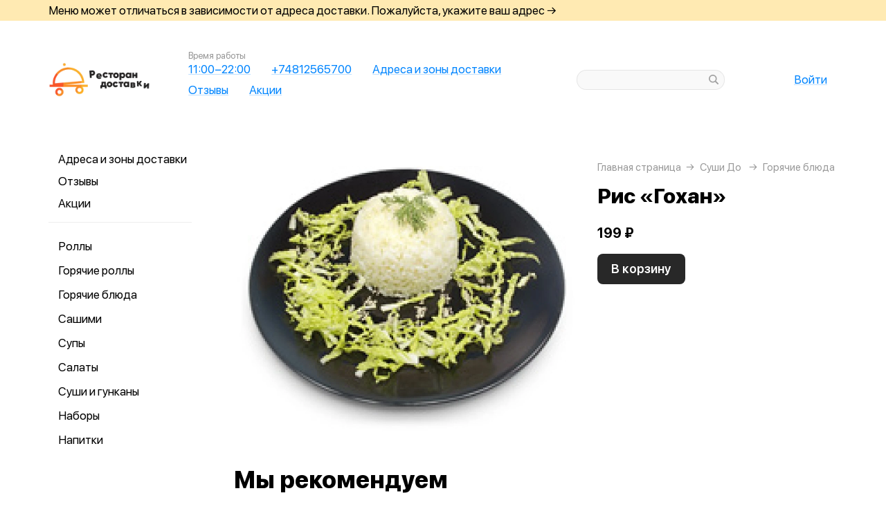

--- FILE ---
content_type: text/html; charset=utf-8
request_url: https://restoran-dostavki.ru/sushido-sml/product/303-ris-gohan
body_size: 61590
content:
<!DOCTYPE html>
<html lang="ru" class="html--restdostavki html--default html--desktop ">
<head>
    <meta charset="utf-8">
    <meta name="view-transition" content="same-origin">

    
    <style>
        @view-transition {
            navigation: auto;
        }
    </style>

    
            <meta name="viewport" content="width=1024,user-scalable=yes">
        <meta name="format-detection" content="telephone=no">
    <meta name="referrer" content="origin">
    <link href="/favicon.ico" rel="shortcut icon" type="image/x-icon">
    <link rel="shortcut icon" href="/favicon.ico">
    <link href="https://app.foodpicasso.com/source/api/logo/436.png?v=2" rel="apple-touch-icon" type="image/png">

    
        <title>Рис «Гохан» | Смоленск</title>         
            <meta property="og:type" content="website">
            <meta property="og:url" content="https://restoran-dostavki.ru/sushido-sml/product/303-ris-gohan">
            <meta property="og:title" content="Рис «Гохан» | Смоленск">
            <meta property="og:image" content="https://app.foodpicasso.com/source/api/logo/442.png">
    
    <link data-src='common' rel='stylesheet' href='/var/cache/asset20_be81879bd35616fec28b086f78a6f0b5.css'>
<link data-src='vueCommonComponents' rel='stylesheet' href='/var/cache/asset20_6499f44185b0697d1e8c1abc8ce939ae.css'>
<link data-src='leaflet' rel='stylesheet' href='/var/cache/asset20_1c077495f004f8c227005b6a1631ddc9.css'>
<link data-src='addressWarning' rel='stylesheet' href='/var/cache/asset20_3965caebcc6929e1b7e5be91429ac76e.css'>
<link data-src='headerLegacyDesktop' rel='stylesheet' href='/var/cache/asset20_ed25f6e355d3d7bdfbb949a8528ee2ff.css'>
<link data-src='authV3' rel='stylesheet' href='/var/cache/asset20_82f3def78bc7ca3912c279991068e4df.css'>
<link data-src='profileCard' rel='stylesheet' href='/var/cache/asset20_1cf7f8aa07a65006449e63175f4d4975.css'>
<link data-src='profileMain' rel='stylesheet' href='/var/cache/asset20_e9e4cebb9c16d305d3728abfb0166b1e.css'>
<link data-src='orderDetails' rel='stylesheet' href='/var/cache/asset20_e98f3cf02c43a73fb2b6ba6878f99bb0.css'>
<link data-src='profileForm' rel='stylesheet' href='/var/cache/asset20_14a32a655d80265e6e39b674c227445e.css'>
<link data-src='profileQrPay' rel='stylesheet' href='/var/cache/asset20_00490dbd5018e748df018f3e72ef6980.css'>
<link data-src='profilePoints' rel='stylesheet' href='/var/cache/asset20_baee0baf0e0241bd15dcf1de280dee00.css'>
<link data-src='profileOrders' rel='stylesheet' href='/var/cache/asset20_303e16916fa67e50c68c851d4653dbd6.css'>
<link data-src='cart4' rel='stylesheet' href='/var/cache/asset20_9967f236b260985525a6a8fcf60b7b0f.css'>
<link data-src='footerLegacy' rel='stylesheet' href='/var/cache/asset20_fb23e6c840fc2253518a4373ed3be7d8.css'>
<link data-src='backToTop' rel='stylesheet' href='/var/cache/asset20_9105aa9616cbdf2e1875fc45ce46c62a.css'>
<link data-src='cookieDisclaimer' rel='stylesheet' href='/var/cache/asset20_9db901357f4d6c9ebc1cb50638685af1.css'>
<link data-src='address' rel='stylesheet' href='/var/cache/asset20_133f536cb655f43374fd10d67d8f23c9.css'>
<link data-src='leaflet' rel='stylesheet' href='/var/cache/asset20_1c077495f004f8c227005b6a1631ddc9.css'>
<link data-src='contact' rel='stylesheet' href='/var/cache/asset20_7dba0ab82d1621be66eea7ff18c0af70.css'>
<link data-src='productRelated' rel='stylesheet' href='/var/cache/asset20_f08a72c8559fb74105008735bac52594.css'>
<link data-src='menuNavPresentation' rel='stylesheet' href='/var/cache/asset20_77271fdf51ba131409edc317850bf9ff.css'>
<link data-src='breadcrumb' rel='stylesheet' href='/var/cache/asset20_fce99bf08ce513ca3d37bda1f2a80366.css'>
<link data-src='product' rel='stylesheet' href='/var/cache/asset20_76e26318cbd90882fbd2547970523580.css'>
<link data-src='vr-companies' rel='stylesheet' href='/var/cache/asset20_3cd03da084d393333e8a333ebd5cabfe.css'>
<link data-src='zone' rel='stylesheet' href='/var/cache/asset20_607d9760019a63696a0fa09cdd82ca6d.css'>
<link data-src='worktime' rel='stylesheet' href='/var/cache/asset20_d93367818d200f1ab853853fd9cbf411.css'>
<link data-src='phone' rel='stylesheet' href='/var/cache/asset20_5ea47a732740c6ab05666a19c929e16c.css'>
    
    
    </head>
<body>

<div class="layoutBgImage"></div>
<div class="layout__bg">
    <div class="hwarn hwarn--clickable">
    <div class="hwarn__content" data-nosnippet>
        <noindex>Меню может отличаться в зависимости от адреса доставки. Пожалуйста, укажите ваш адрес →</noindex>
    </div>
</div>        <div class="layout">
        <div class="hdr">

    <div class="hdr__left">
        <a class="hlogo  "
   style=''
   href="/">
    <img class="hlogo__img" src="https://cdn.foodpicasso.com/assets/2021/11/30/0e871fb6b8f9c59650439b43bae69670---png_original_919c8_convert.webp">
</a>        <div class="hnav">
    
<div class="hlink hlink--worktime" data-store=''>

            <div class="hlink__caption">Время работы</div>
    
    <span class="hlink__a hlink__a--worktime"  href="#">
        11:00−22:00    </span>

</div>
<div class="hlink hlink--phone" data-store=''>

    
    <span class="hlink__a hlink__a--phone"  href="#">
        +74812565700    </span>

</div>
<div class="hlink hlink--address" data-store=''>

    
    <span class="hlink__a hlink__a--address"  href="#">
        Адреса и зоны доставки    </span>

</div><div class="hlink">
    <a class="hlink__a" href="/sushido-sml/feedback" target="_self">Отзывы</a>
</div><div class="hlink">
    <a class="hlink__a" href="/sushido-sml/promotions" target="_self">Акции</a>
</div></div>    </div>

    <div class="hdr__center">
        <div class="hsearch">
    <input class="hsearch__input" ref="input">
    <i class="hsearch__ico"></i>
    <i class="hsearch__clear" @click="clear()"></i>
</div>    </div>

    <div class="hdr__right">
        
<div class="hlink hlink--auth" data-store=''>

    
    <span class="hlink__a hlink__a--auth"  href="#">
        Войти    </span>

</div>    </div>

</div>                                <script type="text/template" id="store__template" data-store='{"loc":{"about/card":"Картой<br>при получении ","about/cash":"Наличными","about/closed":"не доставляем","about/legal":"Юр. информация","about/map":"Мы на карте","about/online":"Оплата<br>онлайн","about/payment":"Форма оплаты","about/worktime":"Время работы доставки","about/zone":"Зона доставки","address/add":"Добавить новый адрес","address/block":"Корпус","address/city":"Выберите ваш город","address/delivery/type/house":"Частный дом","address/delivery/type/other":"Другое","address/delivery/type/title":"Куда доставить?","address/empty":"У вас пока нет сохранённых адресов. Желаете добавить?","address/err":"Пожалуйста, укажите адрес","address/err/city":"Пожалуйста, укажите город","address/err/house":"Пожалуйста, укажите дом","address/err/room":"Пожалуйста, укажите номер квартиры","address/err/room-entrance":"Пожалуйста, укажите квартиру и номер подъезда","address/err/zoneOff":"Извините, мы не доставляем по этому адресу.","address/intercom":"Код домофона","address/office":"Офис","address/officeEntrance":"Вход","address/saved":"Ваши<br> адреса","address/streetNameAndNumber":"Название улицы и номер","address2/button/change":"Изменить","address2/button/change-inside":"Выбрать другое заведение","address2/button/change-restaurant":"Выбрать другой пункт самовывоза","address2/button/change-restaurant2":"Выбрать из списка","address2/button/change2":"Ввести адрес","address2/err/404":"Введите адрес доставки либо укажите точку на карте","address2/err/delivery":"Пожалуйста, укажите адрес доставки","address2/err/restaurant/off":"Пункт самовывоза временно не принимает заказы через приложение. ","address2/fetching-location":"Определяем ваше местоположение...","address2/menu&cart/switch":"Внимание! После смены адреса меню обновится и ваша корзина очистится. Желаете продолжить?","address2/menu&cart/switch-restaurant":"Внимание! После смены пункта самовывоза меню обновится и ваша корзина очистится. Желаете продолжить?","address2/menu/switch":"Внимание! После смены адреса меню обновится. Желаете продолжить?","address2/menu/switch-restaurant":"Внимание! После смены пункта самовывоза меню обновится. Желаете продолжить?","address2/title/airport":"В каком вы аэропорту?","address2/title/delivery":"На какой адрес доставить?","address2/title/inside":"В каком вы заведении?","address2/title/pickup":"Откуда хотите забрать?","address3/err/geolocation":"Геолокация не работает или отключена. Перейти в системные настройки, чтобы включить?","address3/inside":"Адрес заведения","address3/need/airport":"Цены могут отличаться в зависимости от аэропорта. Пожалуйста, укажите аэропорт →","address3/needle":"Укажите адрес","address3/needle/full":"Меню может отличаться в зависимости от адреса доставки. Пожалуйста, укажите ваш адрес →","address3/restaurant":"Адрес самовывоза","adult/close":"Пожалуйста, медленно положите телефон на пол и покажите ваши руки. Не двигайтесь! Вызываем маму...","adult/no":"Нет, позовите мамочку...","adult/question":"Вам уже исполнилось<br> 18 лет?","adult/text":"Эта страница содержит контент,<br>\nпредназначенный для лиц старше 18 лет.<br>\nПодтвердите возраст, чтобы продолжить.<br>","adult/yes":"Да, покажи товар лицом!","aggregator/pickRestaurant":"Выберите ресторан","aggregatorHome/bookingButton":"Забронировать стол","alco/cancel":"Отмена","alco/confirm":"Да, мне разрешено","alco/text":"<p>Продолжая, вы подтверждаете, что у вас есть право покупать этот продукт в соответствии с законодательством.</p>\n<p>Возможно, вам потребуется подтвердить свой возраст.</p>","alco/title":"Вы собираетесь<br> заказать алкоголь","alert/success":"Сохранено!","app/merchant/close":"Закройте это окно и проверьте статус заказа в истории заказов.","appjson/camera":"Доступ к камере необходим для: верификации документов; сканирования QR-кода для подтверждения статуса заказа; фото для отзыва в приложении; фото в профиле","appjson/location":"Чтобы мы могли автоматически определить ваш адрес доставки. Это сэкономит ваше время, ведь вам не придётся вводить адрес вручную. Также это позволяет курьерам быстрее и эффективнее доставлять заказы, сокращая время ожидания. Это безопасно и приватно.","appjson/microphone":"Доступ к микрофону необходим, чтобы вы могли оставить голосовой отзыв","appjson/photo":"Чтобы прикрепить фото к отзыву","auth/code":"Код подтверждения","auth/err":"Авторизуйтесь, пожалуйста","auth/err/captchaEmpty":"Введите цифры капчи, пожалуйста","auth/err/captchaInvalid":"Неверно введена капча. Пожалуйста, укажите цифры на картинке","auth/err/policy":"Примите условия соглашений, пожалуйста","auth/navigateTgBot":"Открыть телеграм-бот","auth/offer":"Принимаю {публичную оферту}","auth/phone":"Ваш номер телефона","auth/policy":"Принимаю {политику конфиденциальности}","auth/referrerPhone":"Реферальный номер","auth/repeat":"Не получили код проверки?","auth/repeat2":"Выслать повторно","auth/sec":"секунду|секунды|cекунд","auth/sent":"СМС-сообщение с кодом выслано на ваш телефон. Введите код, чтобы продолжить.","auth2/btn/back":"Изменить номер телефона","auth2/btn/sms":"Получить код через смс","auth2/btn/sms/sub":"Для классиков и консерваторов","auth2/btn/telegram":"Войти через телеграм","auth2/btn/telegram/sub":"Для быстрых и современных","auth2/btn/whatsapp":"Войти через whatsapp","auth2/err/puzzle":"Переместите пазл в корректное положение","auth2/err/tgBotNotConfirmed":"Подтвердите телеграм-боту ваш номер телефона","auth2/header":"Авторизация","auth2/header/sub":"Введите ваш номер телефона, чтобы получить код для авторизации","auth2/policy":"Принимаю {оферту} и условия сбора и обработки {персональных данных}","auth2/puzzle":"Переместите пазл, чтобы получить код на номер {phone}","auth2/send/in":"Через {sec}","auth2/sms/sent":"Введите код, который был отправлен вам на номер {phone}","auth2/tgbot/goto":" Перейдите в наш <b>телеграм-бот</b> и подтвердите номер телефона {phone}","autodish/amount":"{current} из {max}","btn/auth":"Авторизоваться","btn/cancel":"Отменить","btn/choose":"Выбрать","btn/confirm":"Подтвердить","btn/continue":"Продолжить","btn/done":"Готово","btn/enter":"Указать","btn/expand":"Раскрыть","btn/go":"Перейти","btn/next":"Далее","btn/ok":"OK","btn/order":"Заказать","btn/pay":"Оплатить заказ","btn/remove":"Удалить","btn/replace":"Заменить","btn/report":"Пожаловаться","btn/save":"Сохранить","btn/selected":"Выбрано","btn/send":"Отправить","btn/to-cart":"В корзину","btn/toCheckout":"Продолжить оформление","btn/understood":"Понятно!","camera/permission-error":"Пожалуйста, разрешите доступ к камере","cart/address":"Адрес доставки","cart/address/buildingName":"Название здания","cart/address/buildingName/short":"Здание","cart/address/city":"Город / населённый пункт","cart/address/cityShort":"Город","cart/address/comment":"Комментарий для курьера","cart/address/entrance":"Подъезд","cart/address/floor":"Этаж","cart/address/house":"Дом","cart/address/housing":"с корпусом","cart/address/in":"Ура! Мы доставляем по этому адресу!","cart/address/out":"Извините, мы не доставляем по этому адресу.","cart/address/remove":"Удалить адрес?","cart/address/room":"Кв.","cart/address/room2":"Квартира","cart/address/street":"Улица","cart/address/unknown-house":"Ой. Мы не нашли дом :( Пожалуйста, проверьте ещё раз.","cart/address/unknown-street":"Ой. Мы не нашли улицу :( Пожалуйста, проверьте ещё раз.","cart/arrivalDateTime":"Дата и время прилёта","cart/attach/carRent":"Прикрепите изображение [паспорта], а также [водительского удостоверения]","cart/callme/doNotCall":"Не перезванивать","cart/cancel/allowedCancelTimeError":"Вы можете отменить заказ только в течение {minutes} минут","cart/car":"Номер и марка авто","cart/card":"Картой при получении","cart/card2card":"Перевод на карту","cart/cash":"Наличными","cart/clear":"Очистить содержимое корзины?","cart/comment":"Комментарий к заказу","cart/confirm/fee":"Согласно тарифам Яндекс.Доставка стоимость доставки составит {{fee}} ","cart/contract":"Безналичный расчёт","cart/courierStatus/cancelled":"Курьер отменил заказ","cart/courierStatus/delivered":"Курьер доставил заказ","cart/courierStatus/inRestaurant":"Курьер прибыл в ресторан","cart/courierStatus/new":"Поиск курьера","cart/courierStatus/see":"Заказу назначен курьер","cart/courierStatus/took":"Курьер забрал заказ из ресторана","cart/cutlery":"Количество персон","cart/cutlery/title":"Количество приборов","cart/cutleryNum":"Количество приборов","cart/cutleryShort":"Количество персон","cart/date":"Дата и время заказа","cart/delivery":"Доставка","cart/delivery/worktime/start":"Принимаем заказы с {time}","cart/delivery/worktime/start/preorder":"Начнём работу в {time}. Сейчас вы можете сделать предзаказ.","cart/delivery/worktime/todayNotWorking":"Внимание! Доставка сегодня не работает!","cart/deliveryType/error/courier":"Невозможно создать заказ на доставку, выберите другой тип доставки","cart/deliveryType/error/drive":"Невозможно создать заказ drive-самовывоз, выберите другой тип доставки","cart/deliveryType/error/inside":"Невозможно создать заказ в заведении, выберите другой тип доставки","cart/deliveryType/error/pickup":"Невозможно создать заказ на самовывоз, выберите другой тип доставки","cart/discount":"Скидка","cart/drive":"Food Drive","cart/empty/go":"Перейти в меню","cart/empty/hint":"Загляните в меню и наполните её <br>прямо сейчас любимыми блюдами!","cart/empty/title":"Ваша корзина пуста","cart/err/404":"Корзина не найдена","cart/err/address":"Пожалуйста, укажите адрес","cart/err/arrivalDateTime":"Укажите дату и время прилёта, пожалуйста","cart/err/attachCarRent":"Прикрепите изображение паспорта и водительского удостоверения","cart/err/balance":"{dish} в наличии только {num} шт. Пожалуйста, измените в заказе количество этого блюда.","cart/err/blacklist":"К сожалению, мы не можем принять ваш заказ.","cart/err/car":"Пожалуйста, укажите номер и марку авто","cart/err/changeLessThanTotal":"Сумма для сдачи не может быть меньше суммы заказа","cart/err/companyMismatch":"В корзине находятся блюда из другого заведения. Пожалуйста, очистите корзину и попробуйте снова.","cart/err/cutlery":"Укажите количество приборов, пожалуйста!","cart/err/dishIsNotAvailableToday":"Блюдо «{product}» недоступно к заказу в этот день","cart/err/dishIsTimeLimited":"Блюдо «{product}» доступно к заказу с {from} до {to}","cart/err/email":"Адрес электронной почты указан неверно","cart/err/emailEmpty":"Необходимо указать адрес электронной почты","cart/err/empty":"Корзина пуста","cart/err/emptyBalance":"{dish} нет в наличии.","cart/err/flightNumber":"Укажите номер рейса, пожалуйста","cart/err/limitedDishNearestDate":"Ближайшая доступная дата: {date}","cart/err/messengerName":"Укажите название мессенджера, пожалуйста","cart/err/min-price":"Пожалуйста, дозакажите до минимальной суммы. Минимальный заказ по указанному адресу — {sum}","cart/err/min-price-split":"Пожалуйста, дозакажите до минимальной суммы. Минимальная сумма: {sum}","cart/err/name":"Пожалуйста, укажите ваше имя","cart/err/oddmoney":"Пожалуйста, укажите, c какой суммы нужна сдача","cart/err/orderSchedule/dateFrom":"Блюдо «{product}» доступно к заказу с {from}","cart/err/orderSchedule/dateTill":"Блюдо «{product}» доступно к заказу до {to}","cart/err/orderSchedule/notAvailable":"Блюдо «{product}» недоступно к заказу","cart/err/orderSchedule/willBeAvailable":"Блюдо «{product}» будет доступно к заказу {from} с {begin} до {end}","cart/err/payment":"Пожалуйста, выберите форму оплаты","cart/err/pickup-only":"можно заказать только навынос","cart/err/pickup-point":"Пожалуйста, укажите пункт самовывоза","cart/err/pickup-time":"Пожалуйста, укажите время, когда вы заберёте заказ","cart/err/pickup-time/till":"Заведение работает до {time}","cart/err/preorder":"Неверно указано время заказа:","cart/err/preorder-date":"Пожалуйста, укажите дату и время заказа","cart/err/preorder-only":"Мы сейчас не работаем, но принимаем предзаказы. Пожалуйста, выберите дату и время предзаказа.","cart/err/preorder-time":"Пожалуйста, укажите время заказа","cart/err/promo":"Промокод не найден","cart/err/promo/2dishes":"Пожалуйста, добавьте два блюда в корзину, чтобы активировать промокод!","cart/err/promo/2equalDishes":"Пожалуйста, положите в корзину два одинаковых блюда для получения подарка!","cart/err/promo/3dishes":"Пожалуйста, добавьте все три блюда в корзину, чтобы активировать промокод!","cart/err/promo/4dishes":"Пожалуйста, добавьте четыре блюда в корзину, чтобы активировать промокод!","cart/err/promo/app":"Промокод действует только при заказе через приложение","cart/err/promo/auth":"{Войдите}, чтобы использовать промокод","cart/err/promo/begin":"Акция начнётся {date}","cart/err/promo/cross":"Не действует в заказах с зачёркнутой ценой","cart/err/promo/delivery":"Промокод действует только при заказе на доставку","cart/err/promo/dishes":"Не найдены блюда в корзине для промокода","cart/err/promo/end":"Акция закончилась {date}","cart/err/promo/firstFourOnly":"Промокод нельзя применить, он действует только на первых четыре заказа","cart/err/promo/firstOnly":"Промокод нельзя применить, он действует только при первом заказе","cart/err/promo/firstThreeOnly":"Промокод нельзя применить, он действует только на первых три заказа","cart/err/promo/firstTwoOnly":"Промокод нельзя применить, он действует только на первых два заказа","cart/err/promo/inside":"Промокод действует только при заказе в заведении","cart/err/promo/min":"Минимальная сумма заказа для промокода","cart/err/promo/monthUsed":"Промокод {code} работает раз в месяц","cart/err/promo/now":"В это время промокод не действует","cart/err/promo/pickup":"Промокод действует только при заказе навынос","cart/err/promo/posterixOnly":"Промокод действует только при заказе через Posterix","cart/err/promo/site":"Промокод действует только при заказе через сайт","cart/err/promo/today":"Сегодня промокод не действует","cart/err/promo/todayUsed":"Промокод {code} сегодня уже использовался","cart/err/promo/used":"Этот промокод уже использовался. Пожалуйста, укажите другой.","cart/err/promo/weekUsed":"Промокод {code} работает раз в неделю","cart/err/promoLimit":"Вы можете заказать только одно акционное блюдо","cart/err/recipient/name":"Укажите имя получателя, пожалуйста!","cart/err/recipient/phone":"Укажите телефон получателя, пожалуйста!","cart/err/save":"Ошибка обработки корзины","cart/err/table":"Пожалуйста, укажите номер столика","cart/err/table-format":"Номер столика должен быть указан цифрой","cart/err/terms":"Пожалуйста, примите соглашение","cart/err/timeframe/calendar":"Пожалуйста, укажите дату начала и дату окончания","cart/error/multipleActiveCart":"Ваш предыдущий заказ еще в процессе. Пожалуйста, дождитесь его доставки или отмены.","cart/exchange":"Оплатить {rub} баллов<br>  (1 балл = 1 руб) с бонусного счёта","cart/exchange/errPromo":"Вы сможете списать баллы,<br> если отмените промокод","cart/exchange/form/title":"Укажите, сколько баллов вы хотите списать","cart/exchange/points":"Спишется {points}","cart/exchange/points2":"Спишется {points} из {total}","cart/exchange2":"Скидка {percent} за баллы","cart/extra/confirm":"Вы не выбрали дополнительные блюда. Всё равно продолжить?","cart/extra/confirm/cancelText":"Добавить","cart/extra/confirm/okText":"Продолжить без них","cart/extra/title":"Дополни свой заказ","cart/fee":"Доставка","cart/fee/reserved":"Стоимость доставки формируется на заключительном этапе согласно тарифам Яндекс.Доставка","cart/flightNumber":"Номер рейса","cart/form/forceAcqBanner":"Экономь время! \nПлати онлайн картой, чтобы \nне стоять в очереди","cart/gainPoints":"Бонусы к начислению","cart/gift/title":"Выберите один подарок","cart/inside":"В зале","cart/kaspi":"Kaspi Gold","cart/kaspiGold":"Kaspi Gold","cart/lastName":"Фамилия","cart/messengerName":"Мессенджер","cart/messengerPhoneNumber":"Номер в мессенджере","cart/minutes":"минут","cart/nearestDeliveryDate/message":"Время доставки","cart/nearestDeliveryDate/pickupMessage":"Время готовности","cart/notAvailableNow":"Доставка временно не работает","cart/oddmoney":"Сдача с","cart/oddmoney/exactCash":"Без сдачи","cart/online":"Оплата<br> онлайн","cart/online2":"Оплата онлайн 2","cart/onlinePayment/deleteCard":"Удалить сохранённую карту?","cart/onlinePayment/newCard":"Сохранить новую карту","cart/onlinePayment/pickCard":"Выберите карту для оплаты","cart/onlinePayment/skipCardSaving":"Не сохранять карту","cart/onlyDelivery":"Только доставка","cart/onlyPickup":"Только самовывоз","cart/order/error/alcohol":"Оплата алкогольных товаров онлайн не разрешена. Пожалуйста, выберите другой способ оплаты","cart/order/error/pointsExchange":"К сожалению, на вашем счету недостаточно баллов для этого заказа.","cart/order/merchant/recurring/error":"Ошибка онлайн оплаты:","cart/payment/noChangeNeeded":"Сдача не нужна","cart/pickup":"Самовывоз","cart/pickup-time":"Через сколько минут заберёте?","cart/pickup-time/in":"Через","cart/pickup-time/now":"Я уже тут","cart/pinpad":"Пин-пад","cart/preorder":"Оформить предзаказ","cart/priority":"Приоритетная доставка","cart/priority/hint":"Ваш заказ будет доставлен в первую очередь.","cart/promo/error/title":"Ошибка промокода","cart/promocode":"Промокод","cart/promocode/add":"Ввести промокод","cart/promocode/applied":"Активирован","cart/promocode/cancel":"Отменить промокод?","cart/promocode/discount":"Скидка — {sum}","cart/promocode/gift":"Блюдо в подарок","cart/promoGrade/giftList":"Выбрать подарок к заказу","cart/recalc/confirmCartSwitch":"Блюда из другого меню будут удалены из корзины. Желаете продолжить?","cart/recipient/name":"Имя получателя","cart/recipient/phone":"Телефон получателя","cart/recipient/sub":"Доставим и вручим подарок получателю","cart/recipient/text":"Текст открытки","cart/recipient/title":"Другой получатель","cart/restaurant":"Выберите пункт самовывоза","cart/sberPay":"SberPay","cart/sbp":"СБП","cart/serviceCharge":"Сервисный сбор","cart/sms/title":"Смс-код","cart/success":"Вы получите уведомление,<br> когда наш оператор его примет.","cart/success/eatIn":"none","cart/success/pickup":"none","cart/summary/authorizationRequired":"Необходима авторизация","cart/summary/dishes":"Товары в заказе","cart/summary/insufficientPoints":"Недостаточно баллов","cart/sumToFree":"Закажите ещё на {sum}<br> для бесплатной доставки","cart/table":"Номер столика","cart/terms":"Я принимаю условия <b>соглашения</b> и правила обработки <i>персональных данных</i>","cart/thanks":"Спасибо за заказ!","cart/timeframe/deliveryNow":"В ближайшее время","cart/timeframe/from":"Дата начала","cart/timeframe/pickupNow":"В ближайшее время","cart/timeframe/preorder":"Предзаказ","cart/timeframe/to":"Дата завершения","cart/tips":"Чаевые","cart/tips/caption":"Оставить чаевые","cart/total":"Оформить заказ на","cart/total2":"Итого","cart/yourname":"Ваше имя","cart/yourphone":"Ваш номер телефона","common/by":"к","common/cart/notFound":"Заказ не найден","common/categories":"Категории","common/date":"Дата","common/dateTime":"Дата и время","common/error/userNotFound":"Пользователь не найден","common/expired":"Истёк","common/from":"c","common/loc/type/app":"Приложение","common/paymentMethod":"Способ оплаты","common/paymentType/card":"Картой","common/paymentType/cash":"Наличные","common/paymentType/online":"Онлайн","common/plural/day":"день|дня|дней","common/plural/hour":"час|часа|часов","common/promo/template/name":"Шаблон","common/promo/template/siteDesktopVersion/hint":"Сайт · десктоп","common/promo/template/siteMobileVersion/hint":"Сайт · моб. версия","common/promo/template/stories":"Сторис","common/select":"Выберите","common/till":"до","common/time":"Время","common/unit/gr":"г","common/unit/kg":"кг","common/unit/l":"л","common/unit/ml":"мл","copyright":"Приложение работает<br> на ядре {tm}","day/1":"Пн","day/2":"Вт","day/3":"Ср","day/4":"Чт","day/5":"Пт","day/6":"Сб","day/7":"Вс","day/today":"Сегодня","day/tomorrow":"Завтра","day/yesterday":"Вчера","dish/badge/delivery":"Только на доставку","dish/badge/gift":"Подарок","dish/badge/hit":"Хит","dish/badge/inside":"Только в заведении","dish/badge/lean":"Постное","dish/badge/new":"Новинка","dish/badge/pickup":"Только навынос","dish/badge/promo":"Акция","dish/badge/spicy":"Острое","dish/badge/top":"Топ","dish/badge/veggy":"Вегги","dish/na":"Нет в наличии","dish/param/carbohydrates":"Углеводы","dish/param/energy":"Энерг. ценность","dish/param/expire":"Срок годности","dish/param/fats":"Жиры","dish/param/ingredients":"Состав","dish/param/proteins":"Белки","dishesSelection/hit":"Часто заказывают","dishesSelection/new":"Новинки","drawer/agreement":"Пользовательское<br> соглашение","drawer/logoutConfirm":"Выйти из учётной записи?","drawer/offer":"Публичный<br> договор оферты","drawer/terms":"Политика<br> конфиденциальности","fav/empty":"Здесь будут ваши ❤️ любимые блюда.","fav/empty/subTitle":"Сохраняй для быстрого доступа","fav/empty/title":"Любимые блюда","fav/empy":"Здесь будут ваши ❤️ любимые блюда.","filter/button":"Применить фильтр","filter/fav":"Любимые","filter/price":"Цена","framework/posterix/device/type/fiscal":"Касса","framework/posterix/device/type/pinpad":"Пин-пад","framework/posterix/device/type/printer":"Принтер","framework/posterix/device/type/stickerPrinterId":"Принтер наклеек","geolocation/permission-error":"Разрешите геолокацию в настройках телефона","grade/down/text":"Ваш грейд бонусной программе уменьшился!","grade/down/title":"Бонусы пропали!","grade/up/text":"Вы перешли на новый уровень {{grade}}! Теперь кэшбэка станет еще больше — {{percent}}.","grade/up/title":"Поздравляем!","header/address":"Указать свой адрес","history/address":"Доставка по адресу:","history/blacklist":"Чёрный список","history/btn-cancel":"Отменить заказ","history/btn-edit":"Изменить заказ","history/btn-pay":"Оплатить заказ","history/btn-repeat":"Повторить заказ","history/btn-review":"Оставить отзыв","history/cancel":"отменён","history/comment":"Комментарий:","history/confirm":"принят","history/discount":"Скидка:","history/drive":"drive-самовывоз","history/empty":"Нет заказов","history/enquiry":"в обработке","history/exchange":"Бонусный счёт:","history/fee":"Доставка:","history/free":"бесплатно","history/gift":"подарок","history/inside":"Заказ в заведении","history/is-being-processed":"обрабатывается","history/merchant":"ожидает оплаты","history/order":"Заказ №","history/order/cart/inShort/points":" б.","history/paid-online":"Оплачен онлайн","history/payment":"Форма оплаты:","history/personalDiscount":"Персональная скидка","history/pickup":"Самовывоз","history/pickupDiscount":"Скидка навынос","history/preorder":"Предзаказ на","history/preorder2":"Предзаказ","history/priority":"Приоритетная доставка:","history/processed":"обработан","history/progress/confirmed":"Ваш заказ принят","history/progress/cooking":"Ваш заказ готовится","history/progress/delay":"Доставка задерживается на {minutes}","history/progress/delay/mainTitle":"Доставка задерживается","history/progress/delivered":"Ваш заказ доставлен","history/progress/delivered/doneHint":"Приятного аппетита","history/progress/deliveredDelay":"Доставлен с задержкой на {minutes}","history/progress/deliveredEarly":"Доставлен на {minutes} раньше","history/progress/enquiry":"Заказ в обработке","history/progress/enquiry/statusComment":"Мы примем ваш заказ в ближайшее время","history/progress/issued":"Ваш заказ выдан","history/progress/pickup/delay":"Заказ задерживается на {minutes}","history/progress/pickup/delay/issued":"Выдан с задержкой на {minutes}","history/progress/pickup/delay/mainTitle":"Заказ задерживается","history/progress/pickup/early/issued":"Выдан на {minutes} раньше","history/progress/ready":"Ваш заказ приготовлен","history/progress/readyIssued":"Заказ ожидает выдачи","history/progress/step/delivered":"Заказ доставлен","history/progress/step/inProgress":"Готовится","history/progress/step/issued":"Выдан","history/progress/step/new":"В обработке","history/progress/step/onWay":"Доставляется","history/progress/step/onWay/delivering":"Передан\nкурьеру","history/progress/step/ready":"Приготовлен","history/progress/step/readyForDelivery":"Готов\nк доставке","history/progress/step/readyIn":"Приготовлен\nв {time}","history/progress/step/readyIssued":"Готов к выдаче","history/progress/step/reported":"Заказ принят","history/progress/step/reportedIn":"Заказ принят\nв {time}","history/progress/took":"Ваш заказ уже в пути","history/promocode":"Промокод:","history/ready":"Готово","history/restaurant":"Пункт самовывоза:","history/review/already-left":"Вы уже оставили отзыв на этот заказ","history/stat/checked":"Подтверждённых заказов:","history/stat/refused":"Не забрал заказов:","history/sum":"Стоимость товаров:","history/total":"Итого:","ingredients/allergens":"Аллергены","invite/err/404":"Промокод не найден. Пожалуйста, попробуйте другой!","invite/err/client":"Внимание! Перед тем, как получить персональный код и начать приглашать друзей, нужно совершить хотя бы один заказ.","invite/err/expired":"Ошибка! Вы уже совершали заказы или применили промокод ранее.","invite/err/promocode":"Пожалуйста, укажите промокод!","invite/err/qr":"Код не найден","invite/gain/referral":"Начислено {rub} по промокоду!","invite/gain/referrer":"Начислено {rub} за приглашённого друга!","invite/hint":"Ты получишь {rub} Друг получит {rub2}","invite/hint2":"Ты получишь {rub} на бонусный счёт!","invite/hint3":"Друг получит {rub} на бонусный счёт!","invite/image":{"src":"source/photos/2025/03/28/87bab301cc402ac120aa99e4b7297f0f.png","preview":"https://cdn.foodpicasso.com/assets/2025/03/28/87bab301cc402ac120aa99e4b7297f0f---png_original_919c8_convert.png"},"invite/promocode":"Введите промокод и получите<br> бонусные баллы на ваш счёт!","invite/promocode/applied":"Промокод применён!","invite/share":"Промокод на {rub} — {code}:\n\n1. Скачай приложение {company} {url}\n\n2. Перейди в раздел «Акции» и кликни по акции «Внимание! Бонусы!»\n\n3. После авторизации введи промокод «{code}» и получи {rub} на первый заказ!","invite/shareButton":"Отправить другу","invite/shareSuccess":"Промокод применён!","invite/shareTitle":"Покажи этот код другу!","isic/cardNumber":"Номер карты","isic/cart/confirmCancel":"Хотите удалить карту?","isic/cart/sub":"Укажите вашу карту<br> и получите одно блюдо бесплатно!","isic/err/cardNumber":"Пожалуйста, укажите номер карты","isic/err/fail":"Карта не найдена, пожалуйста, проверьте введённые данные","isic/err/name":"Пожалуйста, укажите ваше имя и фамилию","isic/name":"Ваше имя и фамилия","loc/type/app":"Приложение","main-app/order/vendor/status/cancelled":"Отменён","main-app/order/vendor/status/checked":"Завершён","main-app/order/vendor/status/checked/title":"Ваш заказ{number} доставлен","main-app/order/vendor/status/checked/title/pickup":"Ваш заказ{number} завершен","main-app/order/vendor/status/delivered":"Доставлен","main-app/order/vendor/status/inProgress":"Готовится","main-app/order/vendor/status/inProgress/title":"Ваш заказ{number} готовится!","main-app/order/vendor/status/kitchen":"Передан на кухню","main-app/order/vendor/status/notDelivered":"Не доставлен","main-app/order/vendor/status/onWay":"В пути","main-app/order/vendor/status/onWay/title":"Ваш заказ{number} в пути!","main-app/order/vendor/status/ready":"Готов","main-app/order/vendor/status/ready/title":"Ваш заказ{number} приготовлен!","main-app/order/vendor/status/reported":"Принят","main-app/order/vendor/status/unconfirmed":"в обработке","mainApp/closedPopup/title":"Сейчас мы закрыты","menu/dish/price/fromAlias":"от","merchant/fail":"Платёж отклонен","merchant/success":"Оплата прошла успешно!","mini-app/telegram/openApp":"✅ Регистрация прошла успешно!\n\nВаш номер телефона подтверждён, и теперь вы можете пользоваться приложением.\n\nНажмите кнопку «Запустить», чтобы начать.","mini-app/telegram/openApp/button":"Запустить","mini-app/telegram/tellPhoneNumber":"📱 Подтвердите номер телефона\n\nПеред запуском приложения необходимо пройти регистрацию.\nНажмите кнопку «Сообщить мой номер», чтобы поделиться номером телефона с приложением.\n\n🔒 Ваши данные находятся под надежной защитой.","mini-app/telegram/tellPhoneNumber/button":"Сообщить мой номер","mini-app/telegram/tellPhoneNumber/hint":"Сообщите свой номер","month/1":"Январь","month/10":"Октябрь","month/11":"Ноябрь","month/12":"Декабрь","month/2":"Февраль","month/3":"Март","month/4":"Апрель","month/5":"Май","month/6":"Июнь","month/7":"Июль","month/8":"Август","month/9":"Сентябрь","month/of/1":"января","month/of/10":"октября","month/of/11":"ноября","month/of/12":"декабря","month/of/2":"февраля","month/of/3":"марта","month/of/4":"апреля","month/of/5":"мая","month/of/6":"июня","month/of/7":"июля","month/of/8":"августа","month/of/9":"сентября","month/short/1":"янв","month/short/10":"окт","month/short/11":"ноя","month/short/12":"дек","month/short/2":"фев","month/short/3":"мар","month/short/4":"апр","month/short/5":"май","month/short/6":"июн","month/short/7":"июл","month/short/8":"авг","month/short/9":"сен","msn/feedback/feedbackAssessment":"Пожалуйста, оцените работу специалиста","msn/feedback/importantEval":"Ваша оценка очень важна для нас!","msn/feedback/success":"Благодарим за оценку!","msn/feedback/thanks":"Спасибо за вашу оценку!","msn/message":"Ваше сообщение","msn/newMsg":"Новый ответ в чате","msn/operator":"Оператор","msn/reply":"Мы ответили на ваш отзыв","msn/supportService":"Служба поддержки","msn/tgMsg/title":"Поступило новое сообщение в чате! Пожалуйста, перейдите в панель управления Foodpicasso, чтобы ответить пользователю.","nav/filters":"Фильтры","nav/page/type/empty":"Выберите тип","network/error":"Ошибка интернет-соединения","network/retry":"Попробовать ещё раз","news/copied":"Промокод скопирован в буфер","news/copy":"Скопировать промокод","news/scan":"Введи код друга и получи {rub} на бонусный счёт!","news/scan/image":{"src":"source/photos/2025/03/28/98ef3b686d29bc8d2d056958b3b23a31.png","preview":"https://cdn.foodpicasso.com/assets/2025/03/28/98ef3b686d29bc8d2d056958b3b23a31---png_original_919c8_convert.png"},"notification/empty":"Сообщений нет","notification/read":"Клиент прочитал сообщение","offline":"Приложение временно не работает. Приносим вам свои извинения.","operator/btn/cancel":"Отменить","operator/btn/change":"Изменить","operator/btn/client-cancelled":"Отменён клиентом","operator/btn/confirm":"Принять","operator/btn/confirmed":"Принят","operator/changeTotal/body":"Итоговая стоимость заказа составляет: {total}.\nБолее подробная информация отображена в истории заказов","operator/changeTotal/title":"Изменились детали заказа {number}","operator/client/cancelled":"Клиент отменил заказ!","operator/err/status":"Заказ не может быть отменён","operator/points/explain":"Вы сможете использовать накопленные баллы при следующем заказе.","operator/points/gain":"Начислен кэшбэк {rub} за заказ","operator/reason/blacklist":"Клиент в чёрном списке","operator/reason/client":"Клиент передумал","operator/reason/clientCancelled":"Клиент передумал","operator/reason/na":"нет в наличии","operator/reason/operatorReorder":"Перезаказ (сотрудником)","operator/reason/refused":"Не забрал","operator/reason/reorder":"Перезаказ (пользователем)","operator/reason/self":"Клиент передумал","operator/reason/shiftClose":"Автоматически при закрытии смены","operator/reason/tech":"По техническим причинам","operator/reason/test":"Тестовый заказ","operator/reason/time":"Не устроило время","operator/reason/unavailable":"Не смогли связаться с клиентом","operator/reason/unavailable/push":"К сожалению, мы не смогли с вами связаться, чтобы подтвердить заказ","operator/reason/vendorCancel":"Автоматически через webhook","operator/review/author":"Автор","operator/review/author/noname":"Автор не указал своё имя","operator/review/mark":"Оценка","operator/review/new":"Вам поступил новый отзыв через приложение","operator/review/phone":"Телефон","operator/review/report":"Жалоба на отзыв","operator/review/zone":"Зона доставки","operator/status/cancel":"Ваш заказ{number} отменён","operator/status/confirm":"Ваш заказ{number} принят!","operator/status/inProgress":"Ваш заказ{number} готовится!","operator/status/onWay":"Ваш заказ {number} в пути!","operator/status/ready":"Ваш заказ{number} приготовлен!","operator/time/2hours":"двух часов","operator/time/3hours":"трёх часов","operator/time/delivery":"Доставка в течение","operator/time/delivery/explain":"Укажите время доставки. Клиент получит эту информацию в пуш-сообщении и будет информирован о статусе заказа.","operator/time/hour":"ч","operator/time/min":"мин.","operator/time/pickup":"Он будет готов в течение","operator/time/pickup/explain":"Укажите время готовности. Клиент получит эту информацию в пуш-сообщении и будет информирован о статусе заказа.","order/piece/name":"шт","order/pointsExchange/title":"Бонусный счёт","order/sum/title":"Сумма заказа","page/loyalty/default":"{page/loyalty/default/gain}\n{page/loyalty/default/exchange}\n{page/loyalty/default/availableForPayment}\n{page/loyalty/default/gainOnholdImmediately}\n{page/loyalty/default/gainOnholdMin}\n{page/loyalty/default/expireBonusNever}\n{page/loyalty/default/expireBonus}\n{page/loyalty/default/onCancelOrder}\n{page/loyalty/default/profilePoints}\n{page/loyalty/default/referralPoints}\n{page/loyalty/default/referrerPoints}\n{page/loyalty/default/togetherPointsAndDiscount}\n{page/loyalty/default/pointsAffectFee}\n{page/loyalty/default/exchangeRules}","page/loyalty/default/availableForPayment":"<b>Что можно оплатить</b>: блюда и доставку.","page/loyalty/default/exchange":"<b>Списание</b>: можно покрыть до <b>{exchangePercent}%</b> стоимости нового заказа баллами. Баллы нельзя комбинировать с другими акциями или скидками.","page/loyalty/default/exchangeRules":"<b>Списание баллов:</b>\n{page/loyalty/default/pointsExchangeDelivery}\n{page/loyalty/default/pointsExchangePickup}\n{page/loyalty/default/pointsExchangeInside}\n{page/loyalty/default/pointsExchangeOnlyDishSum}\n{page/loyalty/default/pointsCashoutWithMinPrice}","page/loyalty/default/expireBonus":"<b>Срок действия баллов</b>: {pointsCashbackExpire} дн.","page/loyalty/default/expireBonusNever":"<b>Срок действия баллов</b>: неограниченный.","page/loyalty/default/gain":"<b>Начисление</b>: <b>{cashbackPercent}%</b> от окончательной суммы заказа (еда + доставка) возвращаются в виде баллов. Не начисляется в заказах с промокодом.\n<b>Курс</b>: 1 балл = 1{currency}\nУровень начисления фиксирован и не меняется.","page/loyalty/default/gainOnholdMin":"<b>Начисление</b>: баллы появляются на счёте сразу после совершения заказа, воспользоваться ими можно через <b>{pointsCashbackOnhold}</b> мин.","page/loyalty/default/onCancelOrder":"<b>При отмене заказа</b>: списанные баллы (если оплата ещё не завершена) или начисленные (если уже зачислены) возвращаются на счёт.","page/loyalty/default/pointsAffectFee":"Бесплатная доставка рассчитывается без учета списанных баллов","page/loyalty/default/pointsCashoutWithMinPrice":"• возможно только с минимальной суммы заказа;","page/loyalty/default/pointsExchangeDelivery":"• допускается в заказах на доставку;","page/loyalty/default/pointsExchangeInside":"• допускается в заказах в заведении;","page/loyalty/default/pointsExchangeOnlyDishSum":"• применяется только к стоимости блюд;","page/loyalty/default/pointsExchangePickup":"• допускается в заказах на самовывоз;","page/loyalty/default/profilePoints":"<b>Награда клиенту за заполнение профиля</b>: <b>{profilePoints}</b> баллов.","page/loyalty/default/referralPoints":"<b>Награда клиенту, который пригласил своего друга</b>: <b>{referralPoints}</b> баллов.","page/loyalty/default/referrerPoints":"<b>Награда клиенту, который пришёл по приглашению</b>: <b>{referrerPoints}</b> баллов.","page/loyalty/default/title":"Условия программы лояльности","page/loyalty/default/togetherPointsAndDiscount":"<b>Разрешено</b> использовать баллы с промокодом","phone/err":"Неверно указан номер телефона","phone/err/503":"Ошибка при отправке СМС","phone/err/code":"Неверно указан код подтверждения","phone/err/empty":"Пожалуйста, укажите телефон","phone/err/empty-code":"Укажите код, который вы получили в SMS","phone/error/countryCode":"Пожалуйста, проверьте код страны в номере телефона","phone/error/emptyPhone":"Укажите номер телефона","phone/error/errorPhone":"Пожалуйста, укажите номер в формате {mask}","phone/error/operatorCode":"Пожалуйста, проверьте код оператора","phone/sms-sent":"Сообщение отправлено на указанный номер","phone/sms-sent2":"Смс с кодом придёт на ваш номер<br> через {seconds}","phone/validate/phoneCode":"Номер телефона должен начинаться с {phoneCode}","pinpad/error/accessOnlyInApp":"Доступ к пин-паду возможен только в приложении","plural/clients":"клиент|клиента|клиентов","plural/restaurant":"ресторан|ресторана|ресторанов","pnl/nav/moderation":"Модерация","pnl/nav/moderation/h1":"Модерация","pnl/settings/delivery/zone/empty/acq":"Необходимо указать эквайринг или отключить онлайн оплату","pnl/settings/delivery/zone/empty/restaurant":"Необходимо указать ресторан","pnl/settings/payment/forceAcqForSum/descr":"Пользователь не сможет совершить заказ свыше указанной суммы, пока не оплатит его онлайн","pnl/settings/payment/useErpDeliveryTime/warning":"Время доставки настраивается через ERP клиента","pnl/settings/worktime/invalid/format":"Время указано не верно! Формат времени: 00:00","point/type/compensation":"Компенсация","point/type/exchangeExpire":"Сгорание баллов","point/type/exchangeExpireBirthday":"Сгорание баллов «В день рождения»","point/type/exchangeExpireCompensation":"Сгорание баллов «Компенсация»","points/empty":"У Вас пока нет истории начислений и списаний баллов.","points/empy":"Нет начислений","printer/error/onlyInApp":"Печать доступна только в приложении","profile/agreement":"Заполняя форму, вы принимаете {договор оферты} и соглашаетесь с {политикой о данных пользователей}","profile/bdate/error":"Вы ввели некорректную дату","profile/birth":"Дата рождения","profile/birth-hint":"Укажите ваш день рождения, чтобы мы могли прислать вам поздравительные баллы.","profile/birth/errRemoved":"В качестве даты рождения можно указать только ранее указанную дату {date}","profile/birthdayOfALovedOne":"День рождения близкого","profile/cart":"заказ|заказа|заказов","profile/confirm/buttonSuccess":"Да, выйти","profile/confirm/message":"Вы действительно хотите выйти?","profile/discount":"Ваша скидка","profile/err/birth":"Пожалуйста, укажите дату рождения","profile/err/birth-invalid":"Неверно указана дата рождения","profile/err/first-name":"Пожалуйста, укажите ваше имя","profile/err/first-name-invalid":"Неверно указано имя","profile/err/sex":"Пожалуйста, укажите пол","profile/err/surname":"Пожалуйста, укажите вашу фамилию","profile/err/surname-invalid":"Неверно указана фамилия","profile/family/birthday/hint":"В дни рождений, указанные вами, будет действовать скидка","profile/female":"Женщина","profile/fillOut":"Заполните профиль, чтобы оформлять заказы быстрее!","profile/fillOut/bonus":"Заполните профиль и получите бонусные баллы на ваш счет","profile/first-name":"Имя","profile/grade/cashbackProgress":"Ваш уровень кэшбэка","profile/grade/cool":"Круто!","profile/grade/levelCashback":"Ваш уровень кэшбэка","profile/grade/levelDiscount":"Ваш уровень скидки","profile/grade/maxLevel":"Вы достигли максимального уровня кэшбэка","profile/grade/nextLevelCashback":"Повысьте кэшбэк до следующего уровня","profile/grade/nextLevelCashbackCount":"Повысьте свой уровень до {level}, закажите ещё {count}","profile/grade/nextLevelCashbackSum":"Повысьте свой уровень до {level}, закажите ещё на {sum}","profile/grade/points":"Баланс баллов","profile/grade/progressTitle/countCart":"Закажите еще","profile/grade/progressTitle/countCartTimesPlural":"раз|раза|раз","profile/grade/progressTitle/countTotal":"Закажите еще на","profile/invite/shareText":"Приведи друга — получи {points}!","profile/invite/title":"Поделиться промокодом","profile/log/birthday":"В день рождения","profile/log/cashback":"Кэшбэк","profile/log/cashback2":"Кэшбэк от друга","profile/log/compensation":"Компенсация","profile/log/exchange":"Оплата баллами","profile/log/forceGain":"По акции","profile/log/manually":"Добавлены вручную","profile/log/onhold":"Баллы начислятся {time}","profile/log/profile":"Заполнение профиля","profile/log/referral":"Приветственные баллы","profile/log/referrer":"Пригласили друга","profile/log/title":"Начисления баллов","profile/logout":"Выйти","profile/male":"Мужчина","profile/name":"Ваше имя","profile/order/confirm/cancel":"Не отменять","profile/order/confirm/question":"Вы уверены, что хотите отменить заказ?","profile/order/confirm/success":"Да, отменить","profile/order/details":"Детали заказа","profile/order/payment":"Оплата","profile/phone":"Ваш телефон","profile/points":"Баллы","profile/points/about":"empty","profile/points/count":"балл|балла|баллов","profile/push/description":"Моментально узнавай, где твой заказ, и лови персональные скидки!","profile/push/title":"Включи уведомления","profile/qr/errEmpty":"Заполните, пожалуйста, профиль перед оплатой с помощью qr-кода","profile/qr/text":"Покажите этот код во время оплаты официанту","profile/qr/title":"Показать qr-код","profile/remove/btn":"Удалить профиль","profile/remove/message":"После удаления ваш номер телефона перестанет быть привязанным к этому профилю. Ваши данные, бонусные баллы и история заказов будут удалены.","profile/remove/title":"Удалить личный профиль?","profile/sex":"Пол","profile/status":"Статус","profile/surname":"Фамилия","progress/deliveryIn":"Доставка через","progress/issueIn":"Можно забрать через","progress/mystery/hint":"Получи 1000 бонусов 🤑 заполнив отчёт о качестве продукта","progress/mystery/passVerification":"Заполнить отчёт","promo/applied":"Промокод применён и отобразится в вашей корзине","promo/apply":"Применить промокод","promo/stories/promoCode/applied":"Промокод применен","promo/template/name":"Шаблон","promo/template/siteDesktopVersion/hint":"Сайт · десктоп","promo/template/siteMobileVersion/hint":"Сайт · моб. версия","promo/template/stories":"Сторис","promos/specialOffers":"Специальные предложения","push-form/cancel":"Не сейчас","push-form/ok":"Подключить уведомления","push-form/p1":"Включите уведомления, чтобы получать мгновенные сообщения об акциях, скидках и распродажах.","push-form/p2":"А ещё мы регулярно рассылаем персональные промокоды.","push-form/title":"Хотите знать<br> об акциях и скидках?","qrcode":"Покажите этот QR-код официанту перед оплатой","qrPay/codeValidityPeriod":"Время действия кода","qrPay/hint":"Покажите этот код \nво время оплаты официанту","review/blacklist":"Вы в черном списке","review/company":"Заведение","review/drag":"потяните","review/err/company":"Пожалуйста, выберите заведение","review/err/cuisine":"Оцените кухню, пожалуйста","review/err/quality":"Оцените качество, пожалуйста","review/err/rate":"Оцените блюда, пожалуйста","review/err/rateWithComment":"Поставьте оценку блюду, о котором вы оставили комментарий","review/err/service":"Пожалуйста, оцените обслуживание","review/err/speed":"Пожалуйста, оцените скорость доставки","review/err/text":"Пожалуйста, напишите отзыв","review/err/uploading":"Пожалуйста, дождитесь загрузки фото","review/header":"Ваш отзыв","review/param/cuisine":"Кухня","review/param/product/placeholder":"Комментарий к блюду","review/param/quality":"Качество","review/param/service":"Сервис (общение, курьер, оплата)","review/param/service/placeholder":"Оцените удобство заказа,<br> всё ли вам понравилось?","review/param/speed":"Скорость доставки","review/param/speed/hint":"Оцените скорость доставки,<br> насколько курьер был вежливым?","review/param/speed/hint/pickup":"Оцените скорость обслуживания,<br>насколько сотрудник был вежливым?","review/param/speed/pickup":"Скорость обслуживания","review/param/speed/placeholder":"За сколько минут доставили?","review/param/speed/placeholder/pickup":"За сколько минут приготовили?","review/param/speedCooking":"Скорость приготовления","review/photo":"фото","review/photo/main":"главная","review/photo/receipt":"фото чека","review/photo/selfie":"селфи","review/reviewsOnlyAfterOrder":"Вы можете сделать отзыв только после заказа","review/success":"Спасибо! Ваш отзыв отправлен на модерацию.","review/text":"Текст отзыва","reviews/complaint/reported":"Мы получили вашу жалобу и рассмотрим её в ближайшее время","reviews/complaint/text":"Вы действительно хотите пожаловаться на данный отзыв?","reviews/empty":"Пожалуйста, напишите отзыв!<br> Ваше мнение очень важно для нас.","reviews/new":"Новый отзыв","search/notFound":"Ничего не найдено","search/placeholder":"Название блюда","site/address/name":"Адрес доставки","site/address/remove/error":"Не указан адрес для удаления","site/address/save/error/address":"Пожалуйста, укажите адрес","site/address/save/error/city":"Пожалуйста, укажите город","site/address/save/error/entrance":"Пожалуйста, укажите номер подъезда","site/address/save/error/flat":"Пожалуйста, укажите номер квартиры","site/address/save/error/flatAndEntrance":"Пожалуйста, укажите квартиру и номер подъезда","site/address/save/error/house":"Пожалуйста, укажите дом","site/ask/error/tgNotFound":"Ошибка при отправке! Не задан телеграм канал.","site/ask/hookah":"Хотите пригласить\nкальянщика?","site/ask/hookah/message":"Клиент за {tableNumber} столиком приглашает кальянщика.","site/ask/hookah/success":"Вы пригласили кальянщика. Пожалуйста, ожидайте.","site/ask/input/description":"Укажите номер вашего стола.\nОн на наклейке или табличке\nс QR-кодом.","site/ask/input/placeholder":"Введите номер стола.","site/ask/invoice":"Хотите пригласить\nофицианта?","site/ask/invoice/message":"Клиент за {tableNumber} столиком просит счёт.","site/ask/invoice/success":"Вы запросили счёт. Пожалуйста, ожидайте официанта.","site/ask/table/error":"Неверно указан номер столика.","site/ask/table/error/empty":"Пожалуйста, укажите номер столика.","site/ask/waiter":"Желаете получить счёт?","site/ask/waiter/message":"Клиент за {tableNumber} столиком приглашает официанта.","site/ask/waiter/success":"Вы пригласили официанта. Пожалуйста, ожидайте.","site/auth/text":"Войти","site/breadcrumb/home/title":"Главная страница","site/cabinet/cashback/empty":"Ещё нет кэшбэка","site/cabinet/cashback/title":"Кэшбэк","site/cabinet/form/button":"Сохранить изменения","site/cabinet/form/code/length/error":"Проверьте введенный код, он не должен превышать 4 символа.","site/cabinet/form/code/noSend":"Не получили код проверки?","site/cabinet/form/code/send":"Сообщение отправлено на номер.","site/cabinet/form/code/send/error":"При отправке смс произошла ошибка. Обновите страницу и попробуйте снова!","site/cabinet/form/code/timer":"Вы получите смс через","site/cabinet/form/code/timer/second":"секунд(ы)","site/cabinet/form/code/title":"СМС-сообщение с кодом выслано на ваш телефон. Введите код, чтобы подтвердить изменение в профиле.","site/cabinet/form/code/verified":"Код успешно подтвержден.","site/cabinet/form/empty/birthDate":"Пожалуйста, укажите дату рождения.","site/cabinet/form/empty/firstName":"Пожалуйста, укажите имя.","site/cabinet/form/empty/lastName":"Пожалуйста, укажите фамилию.","site/cabinet/form/empty/phone":"Пожалуйста, укажите номер телефона.","site/cabinet/form/empty/sex":"Пожалуйста, укажите пол","site/cabinet/form/emptyUser":"Пожалуйста, убедитесь, что вы вошли в систему. Пользователь не найден","site/cabinet/form/error/phone":"Телефон введен с ошибкой","site/cabinet/form/error/userExist":"Пользователь с таким номером телефона уже существует","site/cabinet/form/isAgree/error":"Пожалуйста, дайте согласие на обработку персональных данных","site/cabinet/form/isAgree/title":"Я даю согласие на обработку\nперсональных данных","site/cabinet/form/success":"Информация о пользователе сохранена","site/cabinet/order/empty":"Ещё нет заказов","site/cabinet/order/orderPlural1":"заказ","site/cabinet/order/orderPlural2":"заказа","site/cabinet/order/orderPlural3":"заказов","site/cabinet/order/title":"История заказов","site/cart/address/city":"Город / населённый пункт","site/cart/address/delete":"Удалить адрес?","site/cart/address/entrance":"Подъезд","site/cart/address/flat":"Кв.","site/cart/address/floor":"Этаж","site/cart/address/house":"Дом","site/cart/address/housing":"с корпусом","site/cart/address/map":"Потяните за карту, чтобы выбрать адрес","site/cart/address/save":"Сохранить адрес","site/cart/address/street":"Улица","site/cart/addToOrder":"Добавить к заказу","site/cart/cancel/error":"Не удалось отменить заказ","site/cart/form/comment":"Комментарий к заказу","site/cart/form/deliveryTime":"Через сколько минут заберёте?","site/cart/form/name":"Ваше имя","site/cart/form/oddmoney":"Сдача с","site/cart/form/phone":"Ваш номер телефона","site/cart/form/pickup":"Выберите пункт самовывоза","site/cart/form/preorder":"Оформить предзаказ","site/cart/form/preorderDate":"Дата и время заказа","site/cart/message/cartError":"Ошибка обработки корзины","site/cart/message/code":"Укажите код, который вы получили в SMS","site/cart/message/codeError":"Ошибка проверки кода","site/cart/message/emptyCart":"Корзина пуста","site/cart/message/errorOddmoney":"Пожалуйста, укажите, c какой суммы нужна сдача","site/cart/message/errorPayment":"Пожалуйста, укажите форму оплаты «Наличными»","site/cart/message/errorTime":"Неверно указано время заказа: {timePreorder}","site/cart/message/inputDate":"Пожалуйста, укажите дату заказа","site/cart/message/inputName":"Пожалуйста, укажите ваше имя","site/cart/message/inputPaymentType":"Пожалуйста, выберите форму оплаты","site/cart/message/inputPhone":"Пожалуйста, укажите ваш номер телефона","site/cart/message/inputTime":"Пожалуйста, укажите время заказа","site/cart/message/merchantError":"Ошибка онлайн оплаты: {error}","site/cart/message/minPrice":"Минимальный заказ по указанному адресу — {price} р. Пожалуйста, дозакажите блюда до минимальной суммы.","site/cart/message/notAcceptOffer":"Пожалуйста, примите соглашение","site/cart/message/oddmoney":"Сдача с: {oddmoney}","site/cart/message/paymentTypeDisabled":"Выбранный метод оплаты отключен, пожалуйста, выберите другой","site/cart/message/phone":"Сообщение отправлено на номер {phone}","site/cart/message/pickupTime":"Через {pickupTime} мин","site/cart/message/preorderMessage":"Мы сейчас не работаем, но принимаем предзаказы. Пожалуйста, выберите дату и время предзаказа.","site/cart/message/selectAddress":"Пожалуйста, укажите адрес","site/cart/message/selectPickup":"Пожалуйста, укажите пункт самовывоза","site/cart/message/selectPickupTimeOff":"Пожалуйста, укажите время, когда вы заберёте заказ","site/cart/message/success":"Вы получите уведомление,\n когда наш оператор его примет.","site/cart/message/terms":"Я принимаю условия","site/cart/message/terms/link":"соглашения","site/cart/order/add":"добавить за","site/cart/order/addFree":"добавить бесплатно","site/cart/order/datePreorder/error":"Невозможно создать заказ на выбранное время. Выберите другое время предзаказа","site/cart/order/discount":"Скидка","site/cart/order/empty/descr":"Не паникуйте, просто\nоткройте меню и добавьте то,<br>\nчто вам нравится!","site/cart/order/empty/title":"Упс, в корзине пусто!","site/cart/order/extra":"С этим часто покупают","site/cart/order/fee":"Доставка","site/cart/order/gift":"в подарок","site/cart/order/goToMenu":"Перейти в меню","site/cart/order/pickup":"Самовывоз","site/cart/order/promocode":"Промокод","site/cart/order/save":"Оформить заказ на","site/cart/order/saveFree":"Оформить заказ","site/cart/order/success/descr":"Вы получите уведомление,\nкогда наш оператор его примет.","site/cart/order/success/title":"Спасибо за заказ!","site/cart/order/total":"Стоимость блюд","site/cart/size":"Размер","site/cart/size/select":"Выберите размер","site/cart/sms/descr":"СМС-сообщение с кодом выслано на ваш телефон. Введите код, чтобы продолжить.","site/cart/sms/reply":"Не получили код?","site/cart/sms/success":"Подтвердить","site/cart/sms/title":"Код подтверждения","site/checksum/error":"Ошибка в запросе. Пожалуйста, перезапустите приложение!","site/city/correct":"Выбрать {city}?","site/city/title":"Выбор города","site/common/add":"Добавить","site/common/contacts":"Контакты","site/common/date/placeholder":"дд.мм.гггг","site/common/day/daily":"Ежедневно","site/common/day/full/0":"Понедельник","site/common/day/full/1":"Вторник","site/common/day/full/2":"Среда","site/common/day/full/3":"Четверг","site/common/day/full/4":"Пятница","site/common/day/full/5":"Суббота","site/common/day/full/6":"Воскресенье","site/common/day/short/0":"Пн","site/common/day/short/1":"Вт","site/common/day/short/2":"Ср","site/common/day/short/3":"Чт","site/common/day/short/4":"Пт","site/common/day/short/5":"Сб","site/common/day/short/6":"Вс","site/common/day/today":"Сегодня","site/common/from":"с","site/common/holiday":"Выходной","site/common/minute":"минут","site/common/modif":"Дополнительно","site/common/no":"Нет","site/common/save":"Сохранить","site/common/to":"до","site/common/total":"К оплате","site/common/yes":"Да","site/company/notFound":"Заведение не найдено","site/contact/empty":"Контакты отсутствуют","site/contact/title":"Номера и адреса","site/cookieDisclaimer/button":"Принимаю","site/cookieDisclaimer/decline":"Отказаться","site/cookieDisclaimer/message":"Они помогают нам улучшить работу сайта. Нажимая кнопку «Принимаю», вы даете своё согласие на использование всех файлов cookie согласно {политике конфиденциальности}.","site/cookieDisclaimer/title":"Мы используем файлы cookie","site/country/by":"РБ","site/country/ru":"РФ","site/country/ua":"Украины","site/deliveryTimes/now":"Как можно\nбыстрее","site/deliveryTimes/preorder":"Предзаказ\nко времени","site/deliveryWorktime/begin":"Доставка начнёт работу в","site/deliveryWorktime/closed":"Внимание! Доставка сегодня не работает!","site/deliveryWorktime/isGlobalOff":"Извините за временные неудобства. Совсем скоро заказы через приложение начнут приниматься","site/deliveryWorktime/offline":"Доставка временно не работает. Приносим вам свои извинения.","site/deliveryWorktime/preorder":"Сейчас вы можете сделать предзаказ.","site/drawer/home":"Меню","site/drawer/zones":"Зоны доставки","site/footer/app/appStore":{"src":"source/photos/2021/06/11/06072a8f62b7db45fa849ce08048cf81.svg"},"site/footer/app/descr":"Получай уникальные предложения, акции, скидки, промокоды!","site/footer/app/googlePlay":{"src":"source/photos/2021/06/11/7493793de655239ab51469be71758b23.svg"},"site/footer/app/qr":"Наведи камеру телефона на QR-код и перейди по ссылке для установки нашего приложения","site/footer/app/title":"Скачай наше приложение","site/footer/collapse":"свернуть","site/footer/core":"Работает на эффективном ядре","site/footer/descr":"Акции, скидки, кэшбэк − в нашем приложении!","site/footer/expand":"развернуть","site/footer/hide":"скрыть","site/footer/info/title":"Информация","site/footer/nav/offer":"Публичная оферта","site/footer/nav/terms":"Политика конфиденциальности","site/footer/online":"Безопасность онлайн платежей","site/footer/ourApp/title":"Наше приложение","site/footer/showMore":"показать ещё","site/footer/social/title":"Мы в соцсетях","site/grade/up/text":"Вы перешли на новый уровень {{grade}}! Теперь кэшбэка станет еще больше — {{percent}}.","site/grade/up/title":"Поздравляем!","site/header/address":"Адреса и зоны доставки","site/header/address2":"Наши адреса","site/header/lang/change":"Сменить","site/header/lang/change/mobile":"Сменить язык","site/header/lang/select":"Выберите язык","site/header/lang/title":"Язык","site/header/phone":"Заказать доставку","site/header/selectCity":"Выберите город","site/header/showToMap":"Смотреть на карте","site/header/todayClosed":"Сейчас не работаем","site/header/worktime":"Время работы","site/header/worktimeToday":"Сегодня мы работаем","site/home/cartPreview/confirmClear":"Очистить корзину?","site/home/cartPreview/emptyCart":"Выберите блюда<br>\nи добавьте их к заказу","site/home/cartPreview/title":"Мой заказ","site/home/cartPreview/updateCart":"Обновляю корзину...","site/logout/text":"Выйти","site/map/error/init":"Ошибка при загрузке карты","site/menu/dish/cartButton/desktop":"Добавить к заказу","site/menu/dish/cartButton/mobile":"В корзину","site/merchant/error/notCompanyId":"Ошибка при генерации ссылки на оплату. Не найден id ресторана.","site/merchant/error/notMerchant":"Ошибка при генерации ссылки на оплату. Не найден мерчант ресторана.","site/mobile/search":"Поиск","site/msn/captionButton":"Служба \nподдержки","site/msn/message":"Ваше сообщение","site/msn/operator":"Оператор","site/msn/support":"Поддержка","site/msn/supportService":"Служба поддержки","site/nav/more":"Ещё","site/nav/search":"Поиск товара","site/news/friendPoint":"Друг получит {price} руб. на бонусный счёт!","site/news/inputCode":"Введи код друга и получи {price} руб. на бонусный счёт!","site/news/referral":"Ты получишь {pointsReferrer} руб.\nДруг получит {pointsReferral} руб.","site/news/yourPoint":"Ты получишь {price} руб. на бонусный счёт!","site/order/preorderDate":"Предзаказ на {period}","site/order/total/title":"Итого","site/paymentType/cardOnline":"Картой онлайн","site/paymentType/cart":"Картой при получении","site/paymentType/cash":"Наличными","site/paymentType/cashShort":"Наличн.","site/paymentType/online":"Онлайн","site/phone/message/countryCode":"Пожалуйста, проверьте код страны в номере телефона","site/phone/message/emptyPhone":"Укажите номер телефона","site/phone/message/errorPhone":"Пожалуйста, укажите номер в формате {mask}","site/phone/message/operatorCode":"Пожалуйста, проверьте код оператора","site/phone/validate/phoneCode":"Номер телефона должен начинаться с {phoneCode}","site/pinpad/error/accessOnlyInApp":"Доступ к пин-паду возможен только в приложении","site/pinpad/followTerminal":"Следуйте действиям на терминале","site/pinpad/helpHint":"В случае затруднений, пожалуйста, обратитесь к сотруднику","site/pinpad/waitingTitle":"Ожидание оплаты","site/printer/error/deviceEmpty":"Устройство не обнаружено","site/printer/error/onlyInApp":"Печать доступна только в приложении","site/profile/edit":"Редактирование","site/promo/closed":"Из-за высокой нагрузки на кухню мы временно не принимаем заказы. Пожалуйста, попробуйте позже.","site/promo/copyPromocode":"Скопировать промокод","site/promo/isDelivery":"Промокод действует только при заказе на доставку","site/promo/isOff":"В это время промокод не действует","site/promo/isPickup":"Промокод действует только при заказе навынос","site/promo/minSum":"Минимальная сумма заказа для промокода — {price} р.","site/promo/notDishes":"Не найдены блюда в корзине для промокода","site/promo/notfound":"Промокод не найден","site/promo/todayIsOff":"Сегодня промокод не действует","site/promo/used":"Этот промокод уже использовался. Пожалуйста, укажите другой.","site/qrMenu/askInvoice":"Попросить счёт","site/qrMenu/call":"Пригласить","site/qrMenu/callHookah":"Пригласить кальянщика","site/qrMenu/callWaiter":"Пригласить официанта","site/qrMenu/guest":"Гость","site/qrPay":"Qr-код официанту","site/review/aboutTitle":"Отзывы о {name}","site/review/empty":"Нет отзывов","site/review/form/cuisine":"Кухня","site/review/form/drag":"Потяните","site/review/form/quality":"Качество","site/review/form/service":"Сервис (общение, курьер, оплата)","site/review/form/speed":"Скорость доставки","site/review/form/text":"Текст отзыва","site/review/form/title":"Отзыв","site/review/more":"Показать еще","site/review/new":"Написать отзыв","site/review/title":"Отзывы","site/search/closeResults":"Закрыть результаты поиска?","site/sms/codePostfix":" — код для авторизации на сайте","site/sms/codePrefix":"Code:","site/tg/button/cancel":"Отменить","site/tg/button/success":"Принять","site/tg/message/time":"Укажите время готовности. Клиент получит эту информацию в пуш-сообщении и будет информирован о статусе заказа.","site/tg/message/timeDelivery":"Укажите время доставки. Клиент получит эту информацию в пуш-сообщении и будет информирован о статусе заказа.","site/tg/rkeeperError":"Заказ не принят системой r-keeper","site/timeframe/aroundTheClock":"круглосуточно","site/timeframe/notCity":"Не указан метод доставки","site/timeframe/notCompany":"Не указан ресторан","site/topping/emptyImage/caption":"фото ещё нет","site/topping/emptyImage/promise":"но наш клёвый фотограф \n уже усердно работает \nнад этим :)","site/user/sex/female":"Женщина","site/user/sex/male":"Мужчина","site/zone/free":"Бесплатно от","sms/code/error/expired":"Срок действия кода истёк. Пожалуйста, запросите новый.","sms/code/error/invalid":"Введён неверный код. Пожалуйста, проверьте и попробуйте снова.","sms/codePostfix":" — код для авторизации в приложении","sms/codePrefix":"Code:","sms/error/bannedDay":"Превышен лимит SMS в день","sms/error/bannedHour":"Превышен лимит SMS в час","sms/error/bannedMonth":"Отправка SMS временно ограничена","sms/error/bannedSeconds":"Пожалуйста, подождите 15 секунд перед повторной отправкой SMS","store-review/chooseCatalog":"Выберите сервис, где вы хотите оставить отзыв","store-review/err/message":"Пожалуйста, напишите сообщение","store-review/form/placeholder":"Опишите проблему, с которой вы столкнулись","store-review/form/sub":"Помогите нам сделать работу<br> приложения ещё лучше.","store-review/header":"Пожалуйста,<br> оцените работу<br> нашего приложения!","store-review/header/thankyou":"Спасибо за вашу<br> оценку!","store-review/phone":"Телефон","store-review/thankyou":"Спасибо за вашу оценку!","tab/about":"О нас","tab/auth":"Войти","tab/cart":"Корзина","tab/catalog":"Каталог","tab/facebook":"Мы в Facebook","tab/history":"История заказов","tab/instagram":"Мы в Instagram","tab/logout":"Разлогиниться","tab/menu":"Меню","tab/msn":"Поддержка","tab/news":"Акции","tab/news-ext":"Акции и скидки","tab/notifications":"Сообщения","tab/offer":"Оферта","tab/payment":"Доставка и оплата","tab/profile":"Профиль","tab/qrPay":"Qr-код","tab/recommend":"Мы рекомендуем","tab/recommend/short":"Рекомендуем","tab/restaurants":"Заведения","tab/reviews":"Отзывы","tab/reviews-form":"Написать отзыв","tab/search":"Поиск","tab/telegram":"Мы в Telegram","tab/terms":"Политика конфиденциальности","tab/vk":"Мы Вконтакте","terminal/setting/freePromo":"Произвольная скидка","test/test/test":"test","time/now":"Сейчас","timeframe/aroundTheClock":"круглосуточно","timeframe/from":"с","timeframe/holiday":"Выходной","timeframe/to":"до","topping/add":"В корзину","topping/err/minOptions":"Выберите минимум {options} в разделе {section}","topping/extra":"Дополнительно","topping/max":"Максимум","topping/nutrients/title":"Пищевая ценность на 100 г","topping/option":"опция|опции|опций","topping/option2":"опцию|опции|опций","topping/remains":"Остаток:","topping/size":"Выберите размер","topping/size/default":"Размер","topping/warning/comboNotFilled":"Выберите пожалуйста {section}","unit/count":"шт.","unit/g":"г","unit/kcal":"ккал","units/megabyteShort":"мб.","vendorStatus/cancelled":"отменён","vendorStatus/checked":"доставлен","vendorStatus/delivered":"доставлен","vendorStatus/inProgress":"готовится","vendorStatus/onWay":"в пути","vendorStatus/ready":"приготовлен","vendorStatus/reported":"принят","zone/fee":"Стоимость доставки","zone/freePrice":"Бесплатная доставка от","zone/minPrice":"Минимальный заказ","Индонезийский (Bahasa Indonesia)":"Индонезийский (Bahasa Indonesia)"},"panelUrl":"https://app.foodpicasso.com/","activeCity":null,"company":{"sms":false,"country":{"alias":null,"name":"РФ","slug":"ru"},"aggregator":true,"multicity":false,"qrMenu":false,"isOfferRequired":false,"id":442,"primaryId":436,"url":"restdostavki","currency":" ₽","currencyCode":"RUB","cutleryVisible":false,"enabledDeliveryTypes":{"pickup":true,"courier":true,"inside":true},"restrictPhone":false,"cartZoneHintVisibility":false,"cartEatInTableNumberHidden":false,"cartEatInPreorderVisible":false,"cartDrivePreorderVisible":false,"cartOnlineButtonAppearance":"default","cartHidePhoneInQr":false,"cartCallMeAppearance":"off","cartEmailAppearance":"off","showEmailInCart":false,"allergensLink":null,"toppingAppearance":null,"toppingCounterAppearance":null,"userSubscriptionIsRequired":false,"isAirport":false,"businessType":"","isQrReadonly":false,"useRecipient":false},"city":{"id":116,"name":"Смоленск","lat":"54.7792550","lng":"31.9990370"},"restaurants":[{"hash":"a6c41","name":"Смоленск, ул. Попова , 36 (Суши До)","off":false,"menu":6,"menuInside":0,"erp":0,"companyId":442,"tg":"","pos":1,"isDriveOff":false,"isInsideOff":false,"isPickupOff":false,"lat":"54.770832","lng":"32.093679","worktime":422,"cityUrl":"","photo":{"high":null,"low":null},"today":"11:00 − 22:00","days":[["11:00","22:00"],["11:00","22:00"],["11:00","22:00"],["11:00","22:00"],["11:00","22:00"],["10:30","22:00"],["10:30","22:00"]]}],"map":{"g":"yandex","t":"yandex","k":["37607e3c-4222-4a40-b202-926ea6bb894c","d2a9bb78-af7c-4791-b32a-7fd10e66993f","4ccff58f-e26a-4ba7-b3b3-8f816de77ec4"],"forceInputMode":false,"disableGeocoder":false,"displayDistrict":false,"isGeolocationByCoords":false},"address":{"delivery":null,"pickup":null,"type":"delivery","warning":true,"errorMessage":"Извините, мы не доставляем по этому адресу."},"ui":{"addressDeliveryFormAppearance":null,"commonSkipCaptcha":false,"commonTemplate":null,"isShowAddressComment":false,"cartGainedPointsVisibility":null,"isShowNearestDeliveryDate":false,"cityConfirmFirst":false,"profileQrPayCardVisibility":null,"displayRestaurantPhoto":false,"cartZoneHintVisibility":false},"lang":"ru","mobile":false,"isKiosk":false,"addressHash":null,"bannerText":"","user":null,"userHasToSubscribe":null,"counterYandex":"","counterFacebook":"","forcePickupFirstRestaurant":false,"maxCartCommentLength":500,"cdnOrigin":"https://cdn.foodpicasso.com/","isSmsOff":false,"isTelegramOff":false,"isTgBotOff":true,"isWhatsappOff":true,"phoneMask":"+{7} (000) 000-00-00","cookieDomain":".restoran-dostavki.ru"}'></script><script>(function(f,o,o,d,p,i,c,a,s,s,o){var el=f.createElement("script");el.async=1;el.src=d;f.head.appendChild(el)})(document,"","","https://app.foodpicasso.com/widget/436x242?hideDuringSession=1&placementVertical=top&clear=1&lang=ru&v=2")</script><div id="cookieDisclaimer"></div><div id="address__module"></div><script type="text/template" id="contact__template">

    <div class="contact" :class="{'contact--dark': isDark}">

        <contact-map v-model="popup"
                     :map-tiles="mapTiles"
                     :settings="settings"
                     :init-coordinates="cityCoordinates"
                     :companies="addresses"
                     :zones="zones"
                     :is-dark="isDark"
                     class="contact__map"
                     :class="{'contact__map--full': isEmpty}"></contact-map>

        <div v-if="!isEmpty" class="contact__content">

            <div class="contact__title">{{ loc['site/contact/title'] }}</div>

            <ul v-if="addresses" class="contact__list">

                <li v-if="isEmpty"
                    class="contact__item">
                    <div class="contact__address">{{ loc['site/contact/empty'] }}</div>
                </li>

                <li v-for="(item, idx) of addresses"
                    :key="idx"
                    class="contact__item">

                    <button v-if="item.name"
                            type="button"
                            class="contact__address" @click="showPopup(item.id)">{{ item.name }}</button>

                    <a v-if="item.phone"
                       :href="'tel:' + item.phone"
                       class="contact__phone">{{ item.phone }}</a>

                    <button v-if="item.worktime.todayFormatted"
                            type="button"
                            class="contact__worktime"
                            :disabled="!item.worktime.list"
                            @click="toggleSpoiler(idx)">
                        {{ item.worktime.todayFormatted }}
                        <svg class="contact__arrow" :class="{'contact__arrow--rotate': spoiler[idx]}" width="7" height="5" viewBox="0 0 7 5" fill="none" xmlns="http://www.w3.org/2000/svg">
                            <path d="M6.29289 1L3.64645 3.64645M3.64645 3.64645L3.29289 4M3.64645 3.64645L1 1M3.64645 3.64645L4 4" stroke="currentColor"/>
                        </svg>
                    </button>

                    <transition name="spoiler">
                        <div v-if="item.worktime.list && spoiler[idx]"
                             class="contact__spoiler"
                             v-spoiler>
                            <div class="contact__container">
                                <table>
                                    <tr v-for="(time, idx) of item.worktime.list"
                                        :key="idx"
                                        class="contact__day">
                                        <td v-for="(cell, idx) of time.split(' ')"
                                            :key="idx"
                                            :colspan="idx && time.split(' ').length === 2 && 3"
                                            :style="idx && time.split(' ').length === 2 && 'text-align: left'"
                                        >
                                            {{ cell }}
                                        </td>
                                    </tr>
                                </table>
                            </div>
                        </div>
                    </transition>

                    <div v-if="isDisplayRestaurantPhoto && item.photo.high"
                         class="contact__imgWrap lazyload__wrap">
                        <img class="contact__img lazyload"
                             :data-lowsrc="item.photo.low"
                             :data-src="item.photo.high">
                    </div>


                </li>

            </ul>

        </div>

    </div>

</script><script type="text/template" id="mapBar__template">

    <div class="mapBar">

        <div class="mapBar__box mapBar__box--zoom">
            <div class="mapBar__button mapBar__zoom mapBar__zoom--plus"
                 @click="changeZoom('zoomIn')">
            </div>
            <div class="mapBar__button mapBar__zoom mapBar__zoom--minus"
                 @click="changeZoom('zoomOut')">
            </div>
            <div class="mapBar__button mapBar__zoom"
                 @click="changeZoom('setZoom', defaultZoom)">
                <svg width="17" height="16" viewBox="0 0 17 16" fill="none" xmlns="http://www.w3.org/2000/svg">
                    <path d="M6.80628 0.603676C6.4072 0.621282 5.88291 0.683883 5.61295 0.750396C4.85195 0.93233 4.23964 1.18077 3.6371 1.55051C3.11086 1.8733 2.60027 2.29781 2.17772 2.76536C1.95079 3.01381 1.60061 3.49114 1.46563 3.73567C1.4402 3.78263 1.41086 3.81979 1.39912 3.81979C1.38738 3.81979 1.28957 3.77089 1.18197 3.7122C1.07633 3.65351 0.984386 3.6046 0.98243 3.6046C0.978517 3.6046 0.884616 3.54591 0.775064 3.47353C0.57748 3.34246 0.575524 3.34246 0.438584 3.34246C0.115798 3.34051 -0.0622239 3.59873 0.0199399 3.95282C0.0316776 4.00368 0.0571092 4.11519 0.076672 4.20127C0.123623 4.39885 0.205787 4.75685 0.254694 4.974C0.276213 5.06595 0.301644 5.17158 0.311426 5.20875C0.321207 5.24592 0.346639 5.35156 0.368158 5.44351C0.422934 5.68804 0.503141 6.03822 0.546179 6.21624C0.600955 6.44317 0.636168 6.59771 0.692901 6.85203C0.720288 6.97528 0.765283 7.16503 0.790715 7.27263C0.816146 7.38023 0.857228 7.55238 0.880703 7.65411C0.986343 8.11579 1.01764 8.20578 1.11154 8.30555C1.1898 8.39162 1.26805 8.42292 1.38934 8.42292C1.52432 8.42097 1.62213 8.37402 1.77472 8.23708C1.89014 8.13339 2.42225 7.63846 2.87415 7.21199C3.03653 7.0594 3.85229 6.29645 4.26311 5.91497C4.73653 5.4709 4.92629 5.27918 4.95759 5.20484C4.99672 5.11094 4.99476 4.94857 4.95564 4.8664C4.91651 4.78424 4.83043 4.69034 4.75805 4.65513C4.71893 4.63556 4.59177 4.62383 4.3218 4.616C4.11248 4.60818 3.85229 4.59057 3.7447 4.57492C3.6371 4.55927 3.50603 4.53971 3.45126 4.53188C3.2791 4.50841 3.27128 4.49862 3.3554 4.38125C3.67427 3.93717 4.21616 3.44615 4.69545 3.1664C5.05736 2.95316 5.55817 2.74971 5.92595 2.66559C6.30938 2.57756 6.57739 2.54821 6.98039 2.54821C7.49098 2.54821 7.80398 2.59321 8.31261 2.73797C8.61193 2.82209 9.13034 3.0588 9.41791 3.24269C9.98328 3.6046 10.5428 4.17584 10.8636 4.71968C11.0534 5.03856 11.3038 5.63914 11.3683 5.91693C11.3762 5.95801 11.3918 6.02844 11.4035 6.07343C11.4818 6.42947 11.4916 6.5312 11.4916 7.04766C11.4916 7.46043 11.4837 7.60324 11.4564 7.75192C11.337 8.38967 11.1942 8.78875 10.889 9.33651C10.8343 9.43628 10.6112 9.75515 10.488 9.91361C10.3295 10.1151 9.97154 10.4594 9.7407 10.6355C9.15968 11.0776 8.48477 11.3691 7.77464 11.4884C7.7003 11.5002 7.59075 11.5197 7.53206 11.5295C7.39512 11.553 6.63217 11.553 6.49132 11.5295C6.43263 11.5197 6.31916 11.5021 6.23896 11.4884C5.69315 11.4004 5.09845 11.1715 4.61524 10.8644C4.38832 10.7196 4.32963 10.6981 4.23377 10.7255C4.18682 10.7392 4.1203 10.7724 4.08509 10.8037C3.96967 10.8976 3.38866 11.3495 3.11673 11.5588C3.03848 11.6175 2.96219 11.688 2.94262 11.7153C2.89959 11.7819 2.89763 11.9599 2.94067 12.0244C2.98762 12.0988 3.69188 12.6035 3.74665 12.6035C3.75252 12.6035 3.78187 12.6191 3.80926 12.6407C3.92663 12.7209 4.4294 12.9615 4.67393 13.0534C5.05541 13.1962 5.16692 13.2315 5.4721 13.3078C5.74989 13.3762 5.91421 13.4056 6.30743 13.4545C6.57544 13.4877 7.41859 13.4936 7.624 13.4662C7.69639 13.4545 7.82941 13.4369 7.92136 13.4251C8.8545 13.2999 9.69766 12.985 10.5154 12.4568L10.992 12.0537L11.4009 12.4567C11.6259 12.6778 12.2812 13.3214 12.8564 13.8867C13.4315 14.4501 14.0966 15.1035 14.3334 15.3363C14.8616 15.8548 14.9398 15.9115 15.2293 15.9741C15.5228 16.0367 15.9082 15.9839 16.2212 15.8371C16.4481 15.7308 16.9671 15.2362 16.8647 14.6968C16.8139 14.4288 16.7258 14.2704 16.5146 14.061C16.3072 13.8537 15.2723 12.8364 14.5524 12.1282C12.7898 10.3989 12.6568 10.2052 12.6568 10.2052C12.6646 10.1817 12.9157 9.59474 12.9412 9.54192C13.037 9.33064 13.1564 8.97264 13.2444 8.63225C13.485 7.70692 13.5046 6.61532 13.2992 5.67826C13.0214 4.4145 12.3934 3.29747 11.4505 2.39171C11.3331 2.27825 11.1668 2.12957 11.0808 2.06305C10.9947 1.99458 10.9066 1.92416 10.8851 1.9046C10.8284 1.85765 10.4645 1.6092 10.4528 1.6092C10.4469 1.6092 10.4058 1.58377 10.3608 1.55442C10.0576 1.35097 9.46682 1.07709 8.99731 0.924505C8.78017 0.854079 8.39478 0.754309 8.17567 0.711271C7.81376 0.640845 7.15645 0.589982 6.80628 0.603676Z" fill="currentColor"/>
                </svg>
            </div>
        </div>

    </div>

</script><script type="text/template" id="contactMap__template">

    <div class="cMap">

        <div ref="map" class="cMap__leaflet"></div>
        <map-bar :default-zoom="defaultZoom"></map-bar>

        <transition name="contact__fade">
            <div v-if="!isReady" class="cMap__loading">

                <transition name="contact__fade" mode="out-in">
                    <div v-if="error" key="1" class="cMap__error">{{ error }}</div>
                    <div v-else key="2" class="spinner__item"></div>
                </transition>

            </div>
        </transition>

    </div>

</script><div class="product">

    <div itemtype="https://schema.org/Product" itemscope>
        <meta itemprop="category" content="Горячие блюда">
    <meta itemprop="name" content="Рис «Гохан»">
    <meta itemprop="description" content="">
            <meta itemprop="size" content="190">
                <link itemprop="image" href="https://cdn.foodpicasso.com/assets/2021/03/31/3eacf19fbea4f5707a5913a11dd41e4e---jpeg_1000x_103c0_convert.webp"/>
        <div itemprop="offers" itemtype="https://schema.org/Offer" itemscope>
        <meta itemprop="category" content="Горячие блюда">
        <meta itemprop="price" content="199">
        <meta itemprop="priceCurrency" content="RUB">
        <meta itemprop="priceValidUntil" content="2026-01-21">
        <link itemprop="availability" href="https://schema.org/InStock" />
        <div itemprop="shippingDetails" itemtype="https://schema.org/OfferShippingDetails" itemscope>
                            <meta itemprop="weight" content="190">
                        <div itemprop="deliveryTime" itemtype="https://schema.org/ShippingDeliveryTime" itemscope>

            </div>
        </div>
    </div>
</div>

    <div class="product__left">
        <div class="cnav" data-skipscroll="1" data-skipsticky="1">

            <div class="cnav__top">
                        <div class="npage">
    <div class="npage__link npage__link--address" data-company="442">Адреса и зоны доставки</div>
</div>            <div class="npage npage--">
    <a class="npage__link" href="/sushido-sml/feedback" target="_self">Отзывы</a>
</div>            <div class="npage npage--">
    <a class="npage__link" href="/sushido-sml/promotions" target="_self">Акции</a>
</div>                    </div>
    
    <div class="cnav__sections">
        
                            <a data-index="0"
                   id="sect15"
                   href="/sushido-sml/s/rolly_15" class="cnav__section ">
                    Роллы                </a>

                
            
        
                            <a data-index="1"
                   id="sect31"
                   href="/sushido-sml/s/goryachie-rolly_31" class="cnav__section ">
                    Горячие роллы                </a>

                
            
        
                            <a data-index="2"
                   id="sect32"
                   href="/sushido-sml/s/goryachie-bluda_32" class="cnav__section ">
                    Горячие блюда                </a>

                
            
        
                            <a data-index="3"
                   id="sect33"
                   href="/sushido-sml/s/sashimi_33" class="cnav__section ">
                    Сашими                </a>

                
            
        
                            <a data-index="4"
                   id="sect34"
                   href="/sushido-sml/s/supy_34" class="cnav__section ">
                    Супы                </a>

                
            
        
                            <a data-index="5"
                   id="sect35"
                   href="/sushido-sml/s/salaty_35" class="cnav__section ">
                    Салаты                </a>

                
            
        
                            <a data-index="6"
                   id="sect36"
                   href="/sushido-sml/s/sushi-i-gunkany_36" class="cnav__section ">
                    Суши и гунканы                </a>

                
            
        
                            <a data-index="7"
                   id="sect37"
                   href="/sushido-sml/s/nabory_37" class="cnav__section ">
                    Наборы                </a>

                
            
        
                            <a data-index="8"
                   id="sect131"
                   href="/sushido-sml/s/napitki_131" class="cnav__section ">
                    Напитки                </a>

                
            
        
    </div>

</div>    </div>

    <div class="product__content">

        <div class="product__contentWrap">


                            <div class="product__photoWrap">
                    <img class="product__photo" src="https://cdn.foodpicasso.com/assets/2021/03/31/3eacf19fbea4f5707a5913a11dd41e4e---jpeg_1000x_103c0_convert.webp" alt="Рис «Гохан»">
                </div>
            
            <div class="product__info">

                <div class="product__crumbs">
                    <div class="breadcrumb" id="breadcrumb">
            <div class="breadcrumb__link">
            <a href="/">Главная страница</a>
        </div>
            <div class="breadcrumb__link">
            <a href="/sushido-sml">Суши До</a>
        </div>
            <div class="breadcrumb__link">
            <a href="/sushido-sml/s/goryachie-bluda_32">Горячие блюда</a>
        </div>
    </div><script type="application/ld+json">{"@context":"https:\/\/schema.org","@type":"BreadcrumbList","itemListElement":[{"@type":"ListItem","position":1,"item":{"@id":"\/","name":"Главная страница"}},{"@type":"ListItem","position":2,"item":{"@id":"\/sushido-sml","name":"Суши До"}},{"@type":"ListItem","position":3,"item":{"@id":"\/sushido-sml\/s\/goryachie-bluda_32","name":"Горячие блюда"}}]}</script><script type="application/ld+json">{"@context":"https:\/\/schema.org","@type":"BreadcrumbList","itemListElement":[{"@type":"ListItem","position":1,"item":{"@id":"\/sushido-sml\/s\/goryachie-bluda_32","name":"Горячие блюда"}}]}</script>                </div>


                <h1 class="product__h1" data-id="303" data-price="1990000">Рис «Гохан»</h1>

                                    <div class="product__prices">

                        <div class="product__before">
                            <div class="product__before-content">
                                <span class="product__before-price">
                                                                    </span>
                            </div>
                        </div>
                        <div class="product__price">199 ₽</div>

                        
                    </div>

                                            <a href="/sushido-sml/#addToCart-303" class="product__button">В корзину</a>
                    
                
                
                
            </div>

        </div>

        <div class="topdishes topdishes--default">

    <h2 class="topdish__title">Мы рекомендуем</h2>

    <div class="topdish__list">

        
            <div class="topdish swiper-slide">
                <a href="/sushido-sml/product/304-ris-tyahan" class="topdish__img-wrap lazyload__wrap topdish__img-wrap--border">
                    <img data-src="https://cdn.foodpicasso.com/assets/2021/03/31/92811b7cf86dcb26f1aafeb8f365a34e---jpeg_528x260:whitepadding20_4715c_convert.webp" data-lowsrc="https://cdn.foodpicasso.com/assets/2021/03/31/92811b7cf86dcb26f1aafeb8f365a34e---jpeg_20x12:whitepadding1:quality20_c1024_convert.webp" alt="Рис «Тяхан»" class="topdish__img lazyload" alt="">
                </a>

                <div class="topdish__content">
                    <a href="/sushido-sml/product/304-ris-tyahan" class="topdish__name">Рис «Тяхан»</a>
                </div>

            </div>

        
            <div class="topdish swiper-slide">
                <a href="/sushido-sml/product/305-tyahon-sifudo" class="topdish__img-wrap lazyload__wrap topdish__img-wrap--border">
                    <img data-src="https://cdn.foodpicasso.com/assets/2021/03/31/75abd2b6ac43d60dcf379d2237693675---jpeg_528x260:whitepadding20_4715c_convert.webp" data-lowsrc="https://cdn.foodpicasso.com/assets/2021/03/31/75abd2b6ac43d60dcf379d2237693675---jpeg_20x12:whitepadding1:quality20_c1024_convert.webp" alt="Тяхон Сифудо" class="topdish__img lazyload" alt="">
                </a>

                <div class="topdish__content">
                    <a href="/sushido-sml/product/305-tyahon-sifudo" class="topdish__name">Тяхон Сифудо</a>
                </div>

            </div>

        
            <div class="topdish swiper-slide">
                <a href="/sushido-sml/product/306-svinina-s-ovoschami" class="topdish__img-wrap lazyload__wrap ">
                    <img data-src="https://cdn.foodpicasso.com/assets/2021/03/31/c8a75d66c86bfe90c1c1c18a0c70fe37---jpeg_528x260:whitepadding20_4715c_convert.webp" data-lowsrc="https://cdn.foodpicasso.com/assets/2021/03/31/c8a75d66c86bfe90c1c1c18a0c70fe37---jpeg_20x12:whitepadding1:quality20_c1024_convert.webp" alt="Свинина с овощами" class="topdish__img lazyload" alt="">
                </a>

                <div class="topdish__content">
                    <a href="/sushido-sml/product/306-svinina-s-ovoschami" class="topdish__name">Свинина с овощами</a>
                </div>

            </div>

        
            <div class="topdish swiper-slide">
                <a href="/sushido-sml/product/308-ebi-tempura" class="topdish__img-wrap lazyload__wrap topdish__img-wrap--border">
                    <img data-src="https://cdn.foodpicasso.com/assets/2021/03/31/30722778e0821a289fb3149611e59929---jpeg_528x260:whitepadding20_4715c_convert.webp" data-lowsrc="https://cdn.foodpicasso.com/assets/2021/03/31/30722778e0821a289fb3149611e59929---jpeg_20x12:whitepadding1:quality20_c1024_convert.webp" alt="Эби темпура" class="topdish__img lazyload" alt="">
                </a>

                <div class="topdish__content">
                    <a href="/sushido-sml/product/308-ebi-tempura" class="topdish__name">Эби темпура</a>
                </div>

            </div>

        
            <div class="topdish swiper-slide">
                <a href="/sushido-sml/product/309-syake-teriyaki" class="topdish__img-wrap lazyload__wrap ">
                    <img data-src="https://cdn.foodpicasso.com/assets/2021/03/31/aeabcd11670e63a76753af9e3d5ab186---jpeg_528x260:whitepadding20_4715c_convert.webp" data-lowsrc="https://cdn.foodpicasso.com/assets/2021/03/31/aeabcd11670e63a76753af9e3d5ab186---jpeg_20x12:whitepadding1:quality20_c1024_convert.webp" alt="Сяке терияки" class="topdish__img lazyload" alt="">
                </a>

                <div class="topdish__content">
                    <a href="/sushido-sml/product/309-syake-teriyaki" class="topdish__name">Сяке терияки</a>
                </div>

            </div>

        
            <div class="topdish swiper-slide">
                <a href="/sushido-sml/product/311-tori-udon" class="topdish__img-wrap lazyload__wrap topdish__img-wrap--border">
                    <img data-src="https://cdn.foodpicasso.com/assets/2021/03/31/7f108acc2c436da26c2b8d45fb8a84cc---jpeg_528x260:whitepadding20_4715c_convert.webp" data-lowsrc="https://cdn.foodpicasso.com/assets/2021/03/31/7f108acc2c436da26c2b8d45fb8a84cc---jpeg_20x12:whitepadding1:quality20_c1024_convert.webp" alt="Тори удон" class="topdish__img lazyload" alt="">
                </a>

                <div class="topdish__content">
                    <a href="/sushido-sml/product/311-tori-udon" class="topdish__name">Тори удон</a>
                </div>

            </div>

        
            <div class="topdish swiper-slide">
                <a href="/sushido-sml/product/312-ebi-udon" class="topdish__img-wrap lazyload__wrap topdish__img-wrap--border">
                    <img data-src="https://cdn.foodpicasso.com/assets/2021/03/31/ba9f900c638f833647fa8fc33bbee25f---jpeg_528x260:whitepadding20_4715c_convert.webp" data-lowsrc="https://cdn.foodpicasso.com/assets/2021/03/31/ba9f900c638f833647fa8fc33bbee25f---jpeg_20x12:whitepadding1:quality20_c1024_convert.webp" alt="Эби удон" class="topdish__img lazyload" alt="">
                </a>

                <div class="topdish__content">
                    <a href="/sushido-sml/product/312-ebi-udon" class="topdish__name">Эби удон</a>
                </div>

            </div>

        
            <div class="topdish swiper-slide">
                <a href="/sushido-sml/product/313-yasay-udon" class="topdish__img-wrap lazyload__wrap topdish__img-wrap--border">
                    <img data-src="https://cdn.foodpicasso.com/assets/2021/03/31/8b382788fe2a0183f7d1417a471787b9---jpeg_528x260:whitepadding20_4715c_convert.webp" data-lowsrc="https://cdn.foodpicasso.com/assets/2021/03/31/8b382788fe2a0183f7d1417a471787b9---jpeg_20x12:whitepadding1:quality20_c1024_convert.webp" alt="Ясай удон" class="topdish__img lazyload" alt="">
                </a>

                <div class="topdish__content">
                    <a href="/sushido-sml/product/313-yasay-udon" class="topdish__name">Ясай удон</a>
                </div>

            </div>

        
            <div class="topdish swiper-slide">
                <a href="/sushido-sml/product/314-tori-soba" class="topdish__img-wrap lazyload__wrap topdish__img-wrap--border">
                    <img data-src="https://cdn.foodpicasso.com/assets/2021/03/31/83685b4dcfee299d82606e56307abbcb---jpeg_528x260:whitepadding20_4715c_convert.webp" data-lowsrc="https://cdn.foodpicasso.com/assets/2021/03/31/83685b4dcfee299d82606e56307abbcb---jpeg_20x12:whitepadding1:quality20_c1024_convert.webp" alt="Тори соба" class="topdish__img lazyload" alt="">
                </a>

                <div class="topdish__content">
                    <a href="/sushido-sml/product/314-tori-soba" class="topdish__name">Тори соба</a>
                </div>

            </div>

        
            <div class="topdish swiper-slide">
                <a href="/sushido-sml/product/315-sifudo-soba" class="topdish__img-wrap lazyload__wrap topdish__img-wrap--border">
                    <img data-src="https://cdn.foodpicasso.com/assets/2021/03/31/cc5ac4e9324a73cbce765cc86fa80139---jpeg_528x260:whitepadding20_4715c_convert.webp" data-lowsrc="https://cdn.foodpicasso.com/assets/2021/03/31/cc5ac4e9324a73cbce765cc86fa80139---jpeg_20x12:whitepadding1:quality20_c1024_convert.webp" alt="Сифудо соба" class="topdish__img lazyload" alt="">
                </a>

                <div class="topdish__content">
                    <a href="/sushido-sml/product/315-sifudo-soba" class="topdish__name">Сифудо соба</a>
                </div>

            </div>

        
            <div class="topdish swiper-slide">
                <a href="/sushido-sml/product/316-yasay-soba" class="topdish__img-wrap lazyload__wrap topdish__img-wrap--border">
                    <img data-src="https://cdn.foodpicasso.com/assets/2021/03/31/b0424e662bb492d55ca7e9ee974073be---jpeg_528x260:whitepadding20_4715c_convert.webp" data-lowsrc="https://cdn.foodpicasso.com/assets/2021/03/31/b0424e662bb492d55ca7e9ee974073be---jpeg_20x12:whitepadding1:quality20_c1024_convert.webp" alt="Ясай соба" class="topdish__img lazyload" alt="">
                </a>

                <div class="topdish__content">
                    <a href="/sushido-sml/product/316-yasay-soba" class="topdish__name">Ясай соба</a>
                </div>

            </div>

        
            <div class="topdish swiper-slide">
                <a href="/sushido-sml/product/317-ika-ringu-kara-age" class="topdish__img-wrap lazyload__wrap topdish__img-wrap--border">
                    <img data-src="https://cdn.foodpicasso.com/assets/2021/03/31/c6cbd20e32eae7afd6ba962f31cc2c9e---jpeg_528x260:whitepadding20_4715c_convert.webp" data-lowsrc="https://cdn.foodpicasso.com/assets/2021/03/31/c6cbd20e32eae7afd6ba962f31cc2c9e---jpeg_20x12:whitepadding1:quality20_c1024_convert.webp" alt="Ика рингу кара агэ" class="topdish__img lazyload" alt="">
                </a>

                <div class="topdish__content">
                    <a href="/sushido-sml/product/317-ika-ringu-kara-age" class="topdish__name">Ика рингу кара агэ</a>
                </div>

            </div>

        
    </div>

</div>

    </div>

</div><script type="text/template" id="zone__template">

    <div v-if="store.companies.length" class="zone">

        <vr-companies :companies="store.companies"
                      v-model="store.activeCompany"></vr-companies>

        <zone-map></zone-map>

    </div>

</script><script type="text/template" id="vrcomp__template">

    <div v-if="isVisible"
         class="swiper vrcomp vrcomp--active"
         v-swiper>

        <div class="vrcomp__items swiper-wrapper">

            <div v-for="item in items"
                 :key="item.id"
                 class="vrcomp__item swiper-slide"
                 :class="{'vrcomp__item--active': item.active}"
                 @click="setActive(item)">
                {{item.name}}
            </div>

        </div>

        <div class="vrcomp__nav vrcomp__nav--prev"></div>
        <div class="vrcomp__nav vrcomp__nav--next"></div>

    </div>

</script><script type="text/template" id="zmap__template">

    <div class="zmap__wrap">

        <div class="zoom">

            <div class="zoom__box zoom__box--zoom">

                <div @click="zoom('+')" class="zoom__button zoom__zoom zoom__zoom--plus"></div>
                <div @click="zoom('-')" class="zoom__button zoom__zoom zoom__zoom--minus"></div>

            </div>

        </div>

        <div class="zmap" ref="map"></div>

    </div>

</script><script type="text/template" id="zlegend__template">

    <div class="zlegend">

        <div v-for="item in items"
             :class="'zlegend__item--'+item.color"
             class="zlegend__item">
            {{item.name}}
        </div>

    </div>

</script><script type="text/template" id="worktime__template" data-store='{"aggregator":true}'>

    <div v-if="store.companies.length">

        <vr-companies :companies="store.companies"
                      :aggregator="aggregator"
                      type="worktime"
                      v-model="store.activeCompany"/>


        <worktime-schedule/>

    </div>

</script><script type="text/template" id="schedule__template">

    <div class="schedule">

        <div class="schedule__days">

            <div v-for="item in worktime"
                 :class="{'schedule__day--active': item.today,'schedule__day--closed': item.closed}"
                 class="schedule__day">

                <span>{{item.name}}</span> {{item.value}}

            </div>

        </div>

    </div>

</script><script type="text/template" id="phone__template">

    <div v-if="store.companies.length">

        <vr-companies :companies="store.companies"
                      v-model="store.activeCompany"></vr-companies>

        <phone-items></phone-items>

    </div>

</script><script type="text/template" id="phones__template">

    <div class="phones">

        <a v-for="phone in phones" class="phones__item"
           type="tel"
           :href="'tel:' + phone">{{phone}}</a>

    </div>

</script><script type="text/template" id="item__template">

    <div class="header__tab swiper-slide"
         :class="{'header__tab--active': index === 0}"
         @click="toggleCompany($event)">

        <i>{{item.name}}</i>

    </div>

</script>    </div>
    <script type="text/template" id="footer2__template">
<div class="footer">
    <div class="footer__content">

        <div class="footer__left">
            <div class="footer__company-name">Суши До ИП Иванов А.А.</div>
            <div class="footer__details">
                ИНН 671205029028            </div>

                            <div class="footer__core">Работает на эффективном ядре <a href="https://foodpicasso.com/" data-text="™" target="_blank">Foodpicásso</a>&nbsp;&nbsp;&nbsp;&nbsp;&nbsp;&nbsp;&nbsp;ver. 3.2</div>
            
            <div class="footer__social-networks">

                                    <a rel="nofollow" href="https://vk.com/sushi67ru" target="_blank" class="footer__social footer__social--vk"></a>
                                    <a rel="nofollow" href="+79516943030" target="_blank" class="footer__social footer__social--socialTelegram"></a>
                
            </div>

        </div>


        <div class="footer__center">

            <div class="footer__navs">

                                                            <a class="footer__nav" data-page="policy" href="/sushido-sml/policy" >Политика конфиденциальности</a>
                                                                                <a class="footer__nav" data-page="offer" href="/sushido-sml/offer" >Публичная оферта</a>
                                    
            </div>


            

            
                <div class="footer__payments footer__payments--no-link">

                                            <div class="footer__payment" alt="visa-verified">
                            <svg width="33px" height="17px" viewBox="0 0 33 17" version="1.1" xmlns="http://www.w3.org/2000/svg" xmlns:xlink="http://www.w3.org/1999/xlink">    <!-- Generator: Sketch 61.2 (89653) - https://sketch.com -->    <title>visa-ver-icon</title>    <desc>Created with Sketch.</desc>    <g id="Page-1" stroke="none" stroke-width="1" fill="none" fill-rule="evenodd">        <g id="Artboard" transform="translate(-34.000000, -40.000000)" fill="#FFFFFF" fill-rule="nonzero">            <path d="M54.384,48.372 C55.024665,48.375796 55.659671,48.492236 56.26,48.716 L56.26,48.716 L55.908,50.36 C55.292647,50.068308 54.609981,49.948081 53.932,50.012 C53.352,50.092 53.08,50.388 53.08,50.664 L53.08,50.664 L53.084,50.652 C53.056,51.564 55.884,51.676 55.884,53.724 C55.876,55.332 54.5,56.376 52.396,56.376 C51.63481,56.383692 50.878977,56.247995 50.168,55.976 L50.168,55.976 L50.528,54.276 C51.161671,54.612063 51.87091,54.780077 52.588,54.764 C53.168,54.756 53.788,54.528 53.788,54.008 C53.796,53.668 53.512,53.416 52.752,53.044 C51.992,52.672 50.996,52.052 50.996,50.936 C51.008,49.428 52.384,48.372 54.384,48.372 Z M41.644,48.504 C42.107624,48.505024 42.500637,48.845295 42.568,49.304 L42.568,49.304 L43.396,53.792 L45.48,48.516 L47.6,48.516 L44.36,56.264 L42.24,56.264 L40.64,50.08 C40.611494,49.786724 40.43279,49.529269 40.168,49.4 C39.539114,49.093071 38.87379,48.867264 38.188,48.728 L38.188,48.728 L38.232,48.504 L41.644,48.504 Z M50.452,48.516 L48.8,56.264 L46.8,56.264 L48.448,48.516 L50.452,48.516 Z M61.356,48.516 L62.956,56.264 L61.088,56.264 L60.844,55.108 L58.28,55.108 L57.88,56.264 L55.776,56.264 L58.8,49.084 C58.940672,48.741482 59.273723,48.517343 59.644,48.516 L59.644,48.516 L61.356,48.516 Z M59.948,50.612 L58.884,53.52 L60.568,53.52 L59.948,50.612 Z M63.444,42.148 L64.272,44.4 C64.356,44.652 64.452,44.948 64.512,45.176 C64.584,44.948 64.66,44.66 64.756,44.376 L65.508,42.156 L66.236,42.156 L65.2,44.856 C64.708,46.152 64.372,46.816 63.904,47.224 C63.666249,47.443139 63.375269,47.596214 63.06,47.668 L62.888,47.092 C63.108551,47.019538 63.312502,46.903966 63.488,46.752 C63.744072,46.55273 63.948483,46.294816 64.084,46 C64.112071,45.94901 64.131022,45.89351 64.14,45.836 C64.132538,45.774043 64.116379,45.713446 64.092,45.656 L62.692,42.168 L63.444,42.148 Z M59.792,40.4 L59.792,42.76 C60.056824,42.304802 60.554113,42.036081 61.08,42.064 C62.02,42.064 62.68,42.844 62.68,43.992 C62.68,45.348 61.828,46.02 60.984,46.02 C60.458581,46.050553 59.96343,45.772519 59.716,45.308 L59.692,45.308 L59.66,45.932 L59.08,45.932 C59.08,45.676 59.108,45.292 59.108,44.956 L59.108,40.4 L59.792,40.4 Z M56.532,40.4 L56.532,44.956 C56.532,45.292 56.532,45.676 56.56,45.932 L55.944,45.932 L55.912,45.276 C55.662268,45.751825 55.160952,46.041405 54.624,46.02 C53.708,46.02 53.004,45.244 53.004,44.096 C53.004,42.836 53.78,42.064 54.7,42.064 C55.157232,42.035997 55.594205,42.256011 55.844,42.64 L55.844,40.4 L56.532,40.4 Z M51.136,42.064 C52.372,42.064 52.704,43.152 52.704,43.844 C52.704,43.952443 52.695946,44.060736 52.68,44.168 L50.04,44.168 C49.974936,44.827396 50.456624,45.414734 51.116,45.48 C51.190452,45.488003 51.265548,45.488003 51.34,45.48 C51.699412,45.491418 52.057008,45.424539 52.388,45.284 L52.504,45.776 C52.10562,45.943569 51.67602,46.024034 51.244,46.012 C50.274873,46.078435 49.434416,45.348846 49.364,44.38 C49.358005,44.288098 49.358005,44.195902 49.364,44.104 C49.364,42.96 50.036,42.064 51.136,42.064 Z M39.908,42.052 C41.144,42.052 41.472,43.14 41.472,43.832 C41.472,43.940443 41.463946,44.048736 41.448,44.156 L38.8,44.168 C38.768796,44.485288 38.865136,44.801952 39.067759,45.048101 C39.270382,45.29425 39.562629,45.449649 39.88,45.48 C39.951875,45.485992 40.024125,45.485992 40.096,45.48 C40.455412,45.491418 40.813008,45.424539 41.144,45.284 L41.26,45.776 C40.861,45.940423 40.431223,46.016828 40,46 C39.030271,46.061612 38.194088,45.325698 38.132,44.356 C38.126005,44.268102 38.126005,44.179898 38.132,44.092 C38.132,42.948 38.808,42.052 39.908,42.052 Z M34.8,40.664 L35.62,43.26 C35.844,43.972 36.04,44.612 36.18,45.228 C36.332,44.62 36.548,43.956 36.784,43.268 L37.676,40.664 L38.4,40.664 L36.52,45.932 L35.788,45.932 L34.068,40.664 L34.8,40.664 Z M47.228,40.296 C47.428945,40.295851 47.628224,40.332453 47.816,40.404 L47.72,40.936 C47.582598,40.876323 47.433739,40.847644 47.284,40.852 C46.696,40.852 46.548,41.368 46.548,41.944 L46.548,42.148 L47.46,42.148 L47.46,42.672 L46.568,42.672 L46.568,45.932 L45.868,45.932 L45.868,42.672 L45.336,42.672 L45.336,42.148 L45.868,42.148 L45.868,41.968 C45.827941,41.487036 45.985348,41.010481 46.304,40.648 C46.554536,40.415021 46.885954,40.288766 47.228,40.296 Z M48.812,42.148 L48.812,45.932 L48.124,45.932 L48.124,42.148 L48.812,42.148 Z M44.968,42.148 L44.968,45.932 L44.28,45.932 L44.28,42.148 L44.968,42.148 Z M43.664,42.0439976 C43.730074,42.043875 43.795909,42.051937 43.86,42.068 L43.86,42.716 C43.782369,42.6999 43.703283,42.691858 43.624,42.692 C43.138308,42.712548 42.743908,43.091514 42.704,43.576 C42.683269,43.681419 42.672555,43.788563 42.672,43.896 L42.672,45.896 L42,45.896 L42,43.328 C42,42.884 42,42.5 41.968,42.128 L42.564,42.128 L42.588,42.872 L42.616,42.872 C42.749057,42.3981 43.172174,42.063805 43.664,42.0439976 Z M54.82,42.615994 C54.108,42.615994 53.684,43.24 53.684,44.076 C53.684,44.844 54.06,45.476 54.804,45.476 C55.291504,45.47506 55.711855,45.133108 55.812,44.656 C55.834711,44.55901 55.845458,44.459603 55.844,44.36 L55.844,43.704 C55.845247,43.607048 55.834499,43.510314 55.812,43.416 C55.711839,42.948474 55.298133,42.614841 54.82,42.615994 Z M60.876,42.592 C60.374753,42.600541 59.943195,42.948094 59.828,43.436 C59.807896,43.528111 59.79585,43.621799 59.792,43.716 L59.792,44.4 C59.794782,44.484814 59.805495,44.569182 59.824,44.652 C59.941796,45.123422 60.366087,45.45361 60.852,45.4520118 C61.572,45.4520118 62.004,44.864 62.004,43.996 C62.004,43.24 61.604,42.592 60.876,42.592 Z M39.844,42.556 C39.256365,42.597593 38.798857,43.082934 38.792,43.672 L40.8,43.672 C40.8,43.236 40.62,42.556 39.844,42.556 Z M51.088,42.556 C50.500538,42.599305 50.042807,43.083043 50.032,43.672 L52.04,43.672 C52.04,43.236 51.86,42.556 51.088,42.556 Z M44.624,40.656 C44.730134,40.64944 44.834511,40.68541 44.914071,40.755963 C44.99363,40.826516 45.041823,40.925843 45.048,41.032 L45.048,41.084 C45.048,41.320378 44.856378,41.512 44.62,41.512 C44.383622,41.512 44.192,41.320378 44.192,41.084 C44.175924,40.864353 44.340425,40.673031 44.56,40.656 L44.624,40.656 Z M48.488,40.656 C48.708914,40.656 48.888,40.835086 48.888,41.056 L48.888,41.084 L48.904,41.084 C48.917711,41.303589 48.751506,41.493027 48.532,41.508 L48.468,41.508 C48.247086,41.508 48.068,41.328914 48.068,41.108 L48.068,41.084 C48.063411,40.856545 48.240755,40.666787 48.468,40.656 L48.488,40.656 Z" id="visa-ver-icon"></path>        </g>    </g></svg>                        </div>
                                            <div class="footer__payment" alt="visa">
                            <svg width="46px" height="15px" viewBox="0 0 46 15" version="1.1" xmlns="http://www.w3.org/2000/svg" xmlns:xlink="http://www.w3.org/1999/xlink">    <!-- Generator: Sketch 61.2 (89653) - https://sketch.com -->    <title>visa</title>    <desc>Created with Sketch.</desc>    <g id="Page-1" stroke="none" stroke-width="1" fill="none" fill-rule="evenodd">        <g id="Artboard" transform="translate(-76.000000, -42.000000)" fill="#FFFFFF" fill-rule="nonzero">            <path d="M106.07978,42 C107.137439,42.0063233 108.186793,42.1794367 109.189991,42.5123382 L109.563953,42.6446527 L108.910207,45.7254931 C107.767352,45.178865 106.49948,44.9535608 105.24031,45.0733444 C104.230438,45.2138937 103.723326,45.7102083 103.663882,46.1978759 L103.657946,46.2951862 L103.665375,46.2726983 C103.613372,47.9817776 108.865633,48.1916645 108.865633,52.029597 C108.850775,55.0429737 106.29522,56.9994198 102.387597,56.9994198 C101.115259,57.0123931 99.8509799,56.8077115 98.6482383,56.3950625 L98.249677,56.2498236 L98.9182817,53.0640398 C100.095158,53.6938186 101.412381,54.0086753 102.744186,53.9785471 C103.821382,53.9635552 104.972868,53.5362854 104.972868,52.5618103 C104.987726,51.9246536 104.460271,51.452408 103.048773,50.7552835 C101.637274,50.0581591 99.7874677,48.896285 99.7874677,46.8049116 C99.8097545,43.9789339 102.36531,42 106.07978,42 Z M82.4186047,42.2473667 C83.2290129,42.2491728 83.9232546,42.8141308 84.10643,43.5972516 L84.1346899,43.7465591 L85.6724806,52.1570284 L89.5429587,42.2698546 L93.4802972,42.2698546 L87.4628553,56.7895329 L83.5255168,56.7895329 L80.5539406,45.2007757 C80.5009982,44.6511793 80.1691029,44.1687111 79.6773256,43.9264622 C78.655335,43.4231779 77.5815317,43.0362854 76.4757878,42.7725903 L76,42.6671406 L76.0817183,42.2473667 L82.4186047,42.2473667 Z M98.7771318,42.2698546 L95.7089793,56.7895329 L91.994509,56.7895329 L95.0552326,42.2698546 L98.7771318,42.2698546 Z M119.028424,42.2698546 L122,56.7895329 L118.530685,56.7895329 L118.077519,54.6231999 L113.315568,54.6231999 L112.572674,56.7895329 L108.665052,56.7895329 L114.281331,43.3342812 C114.52393,42.738254 115.074604,42.3335081 115.702638,42.2767132 L115.848837,42.2698546 L119.028424,42.2698546 Z M116.413437,46.1977387 L114.437339,51.647303 L117.564922,51.647303 L116.413437,46.1977387 Z" id="visa"></path>        </g>    </g></svg>                        </div>
                                            <div class="footer__payment" alt="visa-secure">
                            <svg width="24px" height="21px" viewBox="0 0 24 21" version="1.1" xmlns="http://www.w3.org/2000/svg" xmlns:xlink="http://www.w3.org/1999/xlink">    <!-- Generator: Sketch 61.2 (89653) - https://sketch.com -->    <title>visa seq</title>    <desc>Created with Sketch.</desc>    <g id="Page-1" stroke="none" stroke-width="1" fill="none" fill-rule="evenodd">        <g id="Artboard" transform="translate(-139.000000, -39.000000)" fill="#FFFFFF" fill-rule="nonzero">            <path d="M162.631769,47.5632535 L162.631769,59.1720965 L139.400003,59.1720965 L139.400003,47.5632535 L162.631769,47.5632535 Z M151.520067,51.886283 L151.039353,51.886283 L151.039353,53.3949551 C151.039353,54.223563 151.434062,54.5634777 152.043843,54.5634777 C152.634765,54.5634777 153.038438,54.2503052 153.089634,53.5475475 L153.09515,53.3909657 L153.09515,51.886283 L152.614435,51.886283 L152.614435,53.4222937 C152.614435,53.9382083 152.407225,54.1765124 152.059449,54.1765124 C151.764515,54.1765124 151.560055,53.9795669 151.525317,53.5561443 L151.520067,53.4222937 L151.520067,51.886283 Z M145.6798,51.8472109 C145.105219,51.8472109 144.745592,52.1715203 144.745592,52.6054189 C144.745592,52.980651 145.023086,53.2150831 145.460856,53.3676163 C145.793027,53.4887043 145.925966,53.6059203 145.925966,53.8052697 C145.925966,54.0202243 145.753955,54.1648964 145.449123,54.1648964 C145.252191,54.1648964 145.060215,54.1148842 144.913265,54.048802 L144.81212,53.9967577 L144.702648,54.3955737 C144.847203,54.4814617 145.13643,54.5596057 145.417912,54.5596057 C146.093987,54.5596057 146.414542,54.1961071 146.414542,53.7700697 C146.414542,53.3949551 146.195715,53.1642777 145.73835,52.9883951 C145.386584,52.8555737 145.234168,52.7618243 145.234168,52.5584857 C145.234168,52.4021977 145.363118,52.2419203 145.668067,52.2419203 C145.864999,52.2419203 146.021982,52.2894544 146.12694,52.3344804 L146.195715,52.3669977 L146.308942,51.9761603 C146.172131,51.9097497 145.965038,51.8472109 145.6798,51.8472109 Z M150.053987,51.8472109 C149.248846,51.8472109 148.643054,52.3669977 148.643054,53.2346777 C148.643054,54.0358297 149.151225,54.5596057 149.987577,54.5596057 C150.254608,54.5596057 150.472831,54.5161761 150.603748,54.4700576 L150.671513,54.4423897 L150.593369,54.0631683 C150.464419,54.1179631 150.261081,54.1570351 150.069593,54.1570351 C149.487267,54.1570351 149.151225,53.7896643 149.151225,53.211211 C149.151225,52.5780803 149.538073,52.2419203 150.073582,52.2419203 C150.234798,52.2419203 150.374036,52.2683203 150.486346,52.3045873 L150.589497,52.3435309 L150.69099,51.960555 C150.593369,51.9097497 150.370553,51.8472109 150.053987,51.8472109 Z M148.341742,51.886283 L146.80972,51.886283 L146.80972,54.5205337 L148.400408,54.5205337 L148.400408,54.1258243 L147.290318,54.1258243 L147.290318,53.3518937 L148.283075,53.3518937 L148.283075,52.9610563 L147.290318,52.9610563 L147.290318,52.2809923 L148.341742,52.2809923 L148.341742,51.886283 Z M154.334542,51.8668057 C154.112547,51.8668057 153.897987,51.8817493 153.727086,51.9057491 L153.607662,51.9253549 L153.607662,54.5205337 L154.08427,54.5205337 L154.08427,53.4378991 L154.326798,53.4378991 C154.600302,53.4457603 154.72139,53.5551151 154.799534,53.8991363 C154.859877,54.1805353 154.917289,54.378661 154.95714,54.4787357 L154.975534,54.5205337 L155.467982,54.5205337 C155.417177,54.4189231 155.346777,54.114091 155.260889,53.785675 C155.208773,53.5739861 155.121295,53.4111861 154.982836,53.322059 L154.893518,53.2776217 L154.893518,53.2660057 C155.143555,53.179883 155.374115,52.949323 155.374115,52.6094083 C155.374115,52.3826031 155.291982,52.1989763 155.147427,52.0778883 C154.96779,51.929227 154.713646,51.8668057 154.334542,51.8668057 Z M157.324782,51.886283 L155.792761,51.886283 L155.792761,54.5205337 L157.383449,54.5205337 L157.383449,54.1258243 L156.273475,54.1258243 L156.273475,53.3518937 L157.266233,53.3518937 L157.266233,52.9610563 L156.273475,52.9610563 L156.273475,52.2809923 L157.324782,52.2809923 L157.324782,51.886283 Z M154.381475,52.230187 C154.694169,52.230187 154.893518,52.3669977 154.893518,52.6523523 C154.893518,52.8851417 154.736007,53.0468241 154.473067,53.0798796 L154.369625,53.0861337 L154.08427,53.0861337 L154.08427,52.2537709 C154.131321,52.2419203 154.228942,52.230187 154.381475,52.230187 Z M153.160857,39.1 C153.680761,39.1 154.098585,39.2131093 154.423246,39.33056 L154.186819,40.4372481 C153.582318,40.158816 153.049038,40.17888 152.85579,40.2037547 C152.465891,40.2546774 152.287662,40.4537921 152.283555,40.6408214 C152.270766,41.2558827 154.179897,41.3322667 154.17403,42.7089388 C154.169806,43.7935681 153.242403,44.4939308 151.823961,44.4939308 C151.221337,44.4874775 150.639363,44.3616962 150.323502,44.2171415 L150.568494,43.0734935 C150.882126,43.2196908 151.275662,43.4137601 151.954553,43.4032001 C152.341987,43.3973334 152.758051,43.2423361 152.761689,42.8923308 C152.76427,42.6640001 152.587918,42.4999681 152.061561,42.2442987 L151.949897,42.1880755 C151.45755,41.9327267 150.872647,41.5217349 150.880601,40.8243307 C150.88811,39.8086934 151.826659,39.1 153.160857,39.1 Z M150.512878,39.1952747 L149.397038,44.4121495 L148.047352,44.4121495 L149.16331,39.1952747 L150.512878,39.1952747 Z M157.854894,39.1952747 L158.945155,44.4121495 L157.697198,44.4121495 L157.533753,43.6329388 L155.802499,43.6329388 L155.521134,44.4121495 L154.10363,44.4121495 L156.128803,39.577664 C156.225603,39.345696 156.444313,39.1952747 156.703737,39.1952747 L157.854894,39.1952747 Z M144.57147,39.1952747 C144.863982,39.1952747 145.12716,39.3899307 145.194158,39.726912 L145.762638,42.7458988 L147.166531,39.1952747 L148.584387,39.1952747 L146.397646,44.4121495 L144.971224,44.4121495 L143.895043,40.2486934 C143.829806,39.992672 143.772899,39.8985707 143.574488,39.7903894 C143.249944,39.6141547 142.7142,39.4493014 142.243107,39.346752 L142.275022,39.1952747 L144.57147,39.1952747 Z M156.901209,40.6048001 L156.190873,42.5639148 L157.309998,42.5639148 L156.901209,40.6048001 Z" id="visa-seq"></path>        </g>    </g></svg>                        </div>
                                            <div class="footer__payment" alt="mastercard">
                            <svg width="33px" height="20px" viewBox="0 0 33 20" version="1.1" xmlns="http://www.w3.org/2000/svg" xmlns:xlink="http://www.w3.org/1999/xlink">    <!-- Generator: Sketch 61.2 (89653) - https://sketch.com -->    <title>mc</title>    <desc>Created with Sketch.</desc>    <g id="Page-1" stroke="none" stroke-width="1" fill="none" fill-rule="evenodd">        <g id="Artboard" transform="translate(-283.000000, -42.000000)" fill="#FFFFFF" fill-rule="nonzero">            <path d="M299.381777,44.220811 C298.206427,45.1479901 297.256797,46.3298851 296.604497,47.6774071 C295.952307,49.0249401 295.614497,50.5029332 295.616469,52.0000112 C295.614497,53.4971002 295.952417,54.9750603 296.604607,56.3225603 C297.256907,57.6700603 298.206427,58.8520104 299.381777,59.7792004 C300.557127,58.8520104 301.506757,57.6701703 302.159057,56.3225603 C302.811247,54.9750603 303.149057,53.4971002 303.147086,52.0000112 C303.149057,50.5029332 302.811247,49.0249401 302.159057,47.6774071 C301.506757,46.3298851 300.557127,45.1479901 299.381777,44.220811 Z M305.473578,42.1 C303.530977,42.0973105 301.631497,42.6732595 300.017577,43.754411 C300.096777,43.820411 300.178177,43.885311 300.255177,43.952411 C301.403357,44.9552591 302.323617,46.1922201 302.954247,47.5801781 C303.584767,48.9681472 303.911027,50.4749712 303.911027,51.9994612 C303.911027,53.5239402 303.584767,55.0308303 302.954247,56.4187003 C302.323617,57.8066803 301.403357,59.0436304 300.255177,60.0465004 C300.178177,60.1147004 300.096777,60.1796004 300.017577,60.2445004 C301.631497,61.3259104 303.530867,61.9022004 305.473578,61.9000067 C310.918578,61.9000067 315.331778,57.4670003 315.331778,52.0000112 C315.331778,46.5330111 310.918578,42.1 305.473578,42.1 Z M298.508377,60.0465004 C298.585377,60.1147004 298.666777,60.1785004 298.745977,60.2445004 C297.132167,61.3260204 295.232687,61.9024204 293.289988,61.900008 C287.844988,61.900008 283.431777,57.4670003 283.431777,52.0000112 C283.431777,46.5330111 287.844988,42.1 293.289988,42.1 C295.232577,42.0973105 297.132057,42.6732595 298.745977,43.754411 C298.666777,43.820411 298.585377,43.885311 298.508377,43.952411 C297.360307,44.9553581 296.440157,46.1923411 295.809747,47.5802991 C295.179337,48.9682461 294.853077,50.4750262 294.853077,51.9994612 C294.853077,53.5239402 295.179337,55.0307203 295.809747,56.4185903 C296.440157,57.8065703 297.360307,59.0435204 298.508377,60.0465004 Z" id="mc"></path>        </g>    </g></svg>                        </div>
                                            <div class="footer__payment" alt="mastercard-secure">
                            <svg width="56px" height="17px" viewBox="0 0 56 17" version="1.1" xmlns="http://www.w3.org/2000/svg" xmlns:xlink="http://www.w3.org/1999/xlink">    <!-- Generator: Sketch 61.2 (89653) - https://sketch.com -->    <title>ms sc</title>    <desc>Created with Sketch.</desc>    <g id="Page-1" stroke="none" stroke-width="1" fill="none" fill-rule="evenodd">        <g id="Artboard" transform="translate(-337.000000, -44.000000)" fill="#FFFFFF" fill-rule="nonzero">            <path d="M339.227967,51.1181961 L339.227967,46.544396 L340.791089,48.6926961 L341.553389,48.6926961 L343.087867,46.544396 L343.087867,51.1181961 L344.440889,51.1181961 L344.440889,44.4345949 L343.087867,44.4345949 L341.152967,47.2032961 L339.219178,44.4345949 L337.855185,44.4345949 L337.855185,51.1181961 L339.227967,51.1181961 Z M350.368778,50.0775961 C350.464478,50.0816771 350.559738,50.0620311 350.645978,50.0203961 L350.645978,51.0037961 C350.474378,51.1368961 350.235678,51.2039961 349.921078,51.2039961 C349.377678,51.2039961 349.025678,51.0037961 348.844178,50.5923961 C348.425078,51.0224961 347.881689,51.2413961 347.205189,51.2413961 C346.175589,51.2413961 345.451789,50.6121961 345.451789,49.6474961 C345.451789,49.1414961 345.632178,48.7498961 346.003978,48.4825961 C346.375778,48.2152961 346.814689,48.0821961 347.329489,48.0821961 C347.862989,48.0821961 348.319467,48.1767961 348.701178,48.3780961 L348.701178,48.2350961 C348.701178,47.6333961 348.282067,47.3363961 347.443867,47.3363961 C346.937867,47.3363961 346.452778,47.4705961 346.003978,47.7378961 L346.003978,46.611496 C346.490178,46.352996 347.070967,46.228696 347.767267,46.228696 C348.443767,46.228696 348.997078,46.391496 349.406278,46.725896 C349.826478,47.0602961 350.035478,47.5178961 350.035478,48.1008961 L350.035478,49.7145961 C350.035478,49.9532961 350.149878,50.0775961 350.368778,50.0775961 Z M348.701178,49.7145961 L348.701178,49.2371961 C348.406279,49.0479521 348.061462,48.9514051 347.711178,48.9599961 C347.139178,48.9599961 346.776167,49.1887961 346.776167,49.5803961 C346.776167,50.0005961 347.128167,50.2018961 347.624267,50.2018961 C348.091767,50.2018961 348.453678,50.0390961 348.702278,49.7145961 L348.701178,49.7145961 Z M353.332178,51.2424961 C353.971278,51.2424961 354.487178,51.1082961 354.876578,50.8310961 C355.268178,50.5549961 355.458478,50.2018961 355.458478,49.7530961 C355.458478,48.9214961 354.933778,48.4825961 353.905278,48.2438961 L353.399278,48.1393961 C353.285978,48.1008961 353.094578,48.0524961 352.990078,48.0150961 C352.847078,47.9292961 352.722778,47.8610961 352.722778,47.6993961 C352.722778,47.4419961 352.980178,47.3176961 353.486178,47.3176961 C354.066978,47.3176961 354.638978,47.4804961 355.210978,47.8137961 L355.210978,46.668696 C354.743478,46.371696 354.143978,46.228696 353.428978,46.228696 C352.123278,46.228696 351.331278,46.783096 351.331278,47.6905961 C351.331278,48.5298961 351.780078,48.8741961 352.875678,49.1700961 C352.961478,49.1986961 353.095678,49.2272961 353.257378,49.2756961 L353.609378,49.3614961 C353.686378,49.3801961 353.771078,49.4087961 353.856878,49.4472961 C354.038378,49.5242961 354.095578,49.6188961 354.095578,49.7431961 C354.095578,50.0104961 353.819478,50.1435961 353.276078,50.1435961 C352.503878,50.1435961 351.751478,49.8762961 351.331278,49.6001961 L351.331278,50.7936961 C351.817478,51.0895961 352.485178,51.2424961 353.333278,51.2424961 L353.332178,51.2424961 Z M356.907178,49.6375961 C356.907178,50.7078961 357.421978,51.2424961 358.460379,51.2424961 C358.946579,51.2424961 359.318379,51.1566961 359.594479,50.9839961 L359.594479,49.8674961 C359.379649,49.9789151 359.141278,50.0377321 358.899279,50.0390961 C358.441679,50.0390961 358.250278,49.8388961 358.250278,49.3702961 L358.250278,47.4804961 L359.603279,47.4804961 L359.603279,46.352996 L358.250278,46.352996 L358.250278,45.045096 L356.907178,45.045096 L356.907178,46.354096 L355.972178,46.354096 L355.972178,47.4793961 L356.907178,47.4793961 L356.907178,49.6364961 L356.907178,49.6375961 Z M362.987979,51.2424961 C362.244379,51.2424961 361.615179,51.0125961 361.110279,50.5549961 C360.604279,50.0962961 360.347979,49.4857961 360.347979,48.7311961 C360.347979,48.0238961 360.576779,47.4331961 361.033279,46.9546961 C361.490879,46.467396 362.091479,46.228696 362.826279,46.228696 C363.521479,46.228696 364.064879,46.477296 364.474079,46.9645961 C364.884379,47.4518961 365.093379,48.0425961 365.093379,48.7498961 L365.093379,49.1029961 L361.682279,49.1029961 C361.825279,49.7519961 362.434679,50.0962961 363.272879,50.0962961 C363.807479,50.0962961 364.312379,49.9532961 364.798579,49.6760961 L364.798579,50.7551961 C364.369579,51.0796961 363.768979,51.2424961 362.987979,51.2424961 Z M361.682279,48.2438961 L363.768979,48.2438961 C363.740379,47.7191961 363.368579,47.2890961 362.767979,47.2890961 C362.158579,47.2890961 361.748279,47.6806961 361.682279,48.2438961 Z M367.467179,51.1181961 L367.467179,48.3395961 C367.657479,47.9105961 368.209679,47.5090961 368.858679,47.5090961 C369.020379,47.5090961 369.163379,47.5277961 369.276679,47.5563961 L369.276679,46.238596 C369.239279,46.228696 369.191979,46.228696 369.124879,46.228696 C368.772879,46.228696 368.438479,46.324396 368.134879,46.505896 C367.859879,46.660688 367.629759,46.8843401 367.467179,47.1548961 L367.467179,46.352996 L366.122979,46.352996 L366.122979,51.1181961 L367.467179,51.1181961 Z M373.613979,51.2512961 C374.337779,51.2512961 374.966979,51.0895961 375.510379,50.7650961 L375.510379,49.3801961 C375.015379,49.7717961 374.404879,49.9631961 373.681079,49.9631961 C373.023279,49.9631961 372.479879,49.7618961 372.050879,49.3515961 C371.621879,48.9412961 371.401879,48.4165961 371.401879,47.7763961 C371.401879,47.1361961 371.611979,46.621396 372.032179,46.209996 C372.461179,45.799696 372.984779,45.589596 373.623879,45.589596 C374.280579,45.589596 374.862479,45.761196 375.377279,46.105496 L375.377279,44.718396 C374.833219,44.4350701 374.227339,44.2914296 373.613979,44.3003954 C372.575579,44.3003954 371.707679,44.6248949 371.021279,45.2738949 C370.344779,45.922896 370.001579,46.754496 370.001579,47.7763961 C370.001579,48.7883961 370.344779,49.6188961 371.031179,50.2777961 C371.717579,50.9267961 372.575579,51.2512961 373.613979,51.2512961 Z M381.133579,50.0775961 C381.247979,50.0775961 381.342579,50.0577961 381.409679,50.0203961 L381.409679,51.0037961 C381.238079,51.1368961 381.000479,51.2039961 380.685879,51.2039961 C380.142479,51.2039961 379.789379,51.0037961 379.607879,50.5923961 C379.189879,51.0224961 378.646479,51.2413961 377.968879,51.2413961 C376.940379,51.2413961 376.215479,50.6121961 376.215479,49.6474961 C376.215479,49.1414961 376.396979,48.7498961 376.768779,48.4825961 C377.140579,48.2152961 377.578379,48.0821961 378.093179,48.0821961 C378.626679,48.0821961 379.084279,48.1767961 379.465979,48.3780961 L379.465979,48.2350961 C379.465979,47.6333961 379.045779,47.3363961 378.207579,47.3363961 C377.701579,47.3363961 377.216479,47.4705961 376.768779,47.7378961 L376.768779,46.611496 C377.254979,46.352996 377.835779,46.228696 378.532079,46.228696 C379.208579,46.228696 379.760779,46.391496 380.171079,46.725896 C380.590179,47.0602961 380.800279,47.5178961 380.800279,48.1008961 L380.800279,49.7145961 C380.800279,49.9532961 380.914679,50.0775961 381.133579,50.0775961 Z M379.465979,49.7145961 L379.465979,49.2371961 C379.170739,49.0477431 378.825559,48.9511851 378.474879,48.9599961 C377.902879,48.9599961 377.539879,49.1887961 377.539879,49.5803961 C377.539879,50.0005961 377.892979,50.2018961 378.389079,50.2018961 C378.855479,50.2018961 379.217379,50.0390961 379.465979,49.7145961 Z M383.687779,51.1181961 L383.687779,48.3395961 C383.878079,47.9105961 384.431379,47.5090961 385.079279,47.5090961 C385.240979,47.5090961 385.383979,47.5277961 385.498379,47.5563961 L385.498379,46.238596 C385.459879,46.228696 385.412579,46.228696 385.345479,46.228696 C384.993479,46.228696 384.660179,46.324396 384.355479,46.505896 C384.080369,46.660688 383.850359,46.8843401 383.687779,47.1548961 L383.687779,46.352996 L382.343579,46.352996 L382.343579,51.1181961 L383.687779,51.1181961 Z M388.300079,51.2424961 C387.995489,51.2489751 387.693209,51.1881561 387.414909,51.0643731 C387.136499,50.9405901 386.888889,50.7569011 386.689679,50.5263961 C386.270579,50.0390961 386.060479,49.4472961 386.060479,48.7311961 C386.060479,48.0238961 386.269479,47.4331961 386.689679,46.9546961 C387.118679,46.467396 387.652179,46.228696 388.300079,46.228696 C388.976579,46.228696 389.491379,46.467396 389.863179,46.9359961 L389.863179,44.4345949 L391.207379,44.4345949 L391.207379,51.1181961 L389.863179,51.1181961 L389.863179,50.5351961 C389.511179,51.0037961 388.986479,51.2424961 388.301179,51.2424961 L388.300079,51.2424961 Z M388.681779,50.0676961 C389.205379,50.0676961 389.644279,49.7618961 389.863179,49.3515961 L389.863179,48.1107961 C389.748999,47.8967911 389.578719,47.7178981 389.370599,47.5933011 C389.162479,47.4686931 388.924329,47.4030781 388.681779,47.4034941 C388.309979,47.4034941 387.995379,47.5277961 387.757779,47.7851961 C387.519079,48.0436961 387.394779,48.3582961 387.394779,48.7311961 C387.394779,49.1128961 387.519079,49.4274961 387.757779,49.6859961 C387.995379,49.9433961 388.309979,50.0676961 388.681779,50.0676961 Z M340.067267,60.8004404 C340.829567,60.8004404 341.458767,60.6189404 341.963667,60.2471403 C342.468567,59.8742403 342.716089,59.3671403 342.716089,58.7291403 C342.716089,58.1175403 342.497167,57.6489403 342.049467,57.3343403 C341.601767,57.0186403 341.238789,56.8382403 340.600789,56.6369403 C340.361,56.5609303 340.119286,56.4913003 339.875889,56.4279403 C339.688603,56.3787703 339.506586,56.3113403 339.332467,56.2266403 C339.113567,56.1221403 338.980467,55.9879403 338.980467,55.7679402 C338.980467,55.3290402 339.361056,55.1089962 340.113456,55.1089962 C340.876856,55.1089962 341.601778,55.3191402 342.278278,55.7393402 L342.278278,54.4027962 C341.609973,54.0350992 340.85864,53.8446232 340.095867,53.8494962 C339.323667,53.8494962 338.704367,54.0210962 338.255567,54.3642962 C337.807866,54.6986962 337.579077,55.1672962 337.579077,55.7591402 C337.579077,56.1408403 337.693486,56.4653403 337.807886,56.6941403 C337.932186,56.9240403 338.255576,57.1528403 338.437076,57.2771403 C338.522876,57.3343403 338.665889,57.4014403 338.866089,57.4773403 C339.066289,57.5543403 339.218078,57.6115403 339.313778,57.6401403 L339.808789,57.8018403 L340.343378,57.9646403 L340.572189,58.0416403 C340.762489,58.1076403 340.829567,58.1362403 340.952767,58.2132403 C341.058521,58.2608703 341.147698,58.3388603 341.208825,58.4374203 C341.269963,58.5359803 341.300301,58.6506003 341.295978,58.7665403 C341.295978,59.2725403 340.734989,59.5398403 340.008989,59.5398403 C339.561289,59.5398403 339.104778,59.4540403 338.637278,59.2824403 C338.169784,59.1009403 337.807878,58.8908403 337.531778,58.6521403 L337.531778,60.0843403 C338.218178,60.5617404 339.066267,60.8004404 340.067267,60.8004404 Z M346.099678,60.7905404 C345.356078,60.7905404 344.726878,60.5617404 344.221978,60.1030403 C343.715978,59.6454403 343.459689,59.0338403 343.459689,58.2792403 C343.459689,57.5730403 343.688478,56.9812403 344.146078,56.5038403 C344.603678,56.0165403 345.204278,55.7778402 345.937978,55.7778402 C346.633178,55.7778402 347.176567,56.0264403 347.586867,56.5126403 C347.996067,56.9999403 348.206189,57.5917403 348.206189,58.2990403 L348.206189,58.6510403 L344.793967,58.6510403 C344.936967,59.3011403 345.546389,59.6454403 346.385689,59.6454403 C346.919189,59.6454403 347.424078,59.5024403 347.910278,59.2252403 L347.910278,60.3032403 C347.481278,60.6288404 346.880678,60.7905404 346.099678,60.7905404 Z M344.793967,57.7930403 L346.880667,57.7930403 C346.852067,57.2672403 346.481367,56.8382403 345.879667,56.8382403 C345.270267,56.8382403 344.861067,57.2287403 344.793967,57.7930403 Z M351.503978,60.7905404 C352.064978,60.7905404 352.561078,60.6761404 353.008778,60.4385403 L353.008778,59.2912403 C352.636978,59.5112403 352.209078,59.6168403 351.721778,59.6168403 C351.312578,59.6168403 350.960578,59.4925403 350.674578,59.2439403 C350.535428,59.1254703 350.424658,58.9773003 350.350408,58.8103203 C350.276158,58.6433403 350.240408,58.4618403 350.245578,58.2792403 C350.245578,57.8876403 350.388578,57.5642403 350.664678,57.3244403 C350.950678,57.0769403 351.302678,56.9526403 351.722878,56.9526403 C352.113378,56.9526403 352.522578,57.0483403 352.932878,57.2386403 L352.932878,56.0924403 C352.494198,55.8777203 352.010968,55.7699202 351.522678,55.7778402 C350.844418,55.7642002 350.186508,56.0101603 349.683478,56.4653403 C349.177478,56.9141403 348.920078,57.5158403 348.920078,58.2693403 C348.920078,59.0239403 349.177478,59.6355403 349.683478,60.1030403 C350.179028,60.5574504 350.830558,60.8037404 351.502878,60.7905404 L351.503978,60.7905404 Z M357.393378,58.9381403 C357.164578,59.2912403 356.735578,59.5596403 356.315378,59.5596403 C355.820378,59.5596403 355.411178,59.2824403 355.411178,58.5476403 L355.411178,55.9021403 L354.066978,55.9021403 L354.066978,58.8237403 C354.066978,60.0458403 354.696178,60.7905404 355.801678,60.7905404 C356.439678,60.7905404 356.964378,60.5617404 357.393378,60.0942403 L357.393378,60.6662404 L358.736479,60.6662404 L358.736479,55.9021403 L357.393378,55.9021403 L357.393378,58.9381403 Z M361.396279,60.6662404 L361.396279,57.8876403 C361.586579,57.4586403 362.138779,57.0571403 362.787779,57.0571403 C362.949479,57.0571403 363.092479,57.0769403 363.205779,57.1055403 L363.205779,55.7877402 C363.168379,55.7778402 363.121079,55.7778402 363.053979,55.7778402 C362.701979,55.7778402 362.367579,55.8735403 362.063979,56.0550403 C361.788869,56.2098103 361.558859,56.4334403 361.396279,56.7040403 L361.396279,55.9010403 L360.052079,55.9010403 L360.052079,60.6662404 L361.396279,60.6662404 Z M366.408979,60.7905404 C365.665379,60.7905404 365.036179,60.5617404 364.531279,60.1030403 C364.025279,59.6454403 363.768979,59.0338403 363.768979,58.2792403 C363.768979,57.5730403 363.997779,56.9812403 364.455379,56.5038403 C364.912979,56.0165403 365.513579,55.7778402 366.247279,55.7778402 C366.942479,55.7778402 367.485879,56.0264403 367.896179,56.5126403 C368.305379,56.9999403 368.515479,57.5917403 368.515479,58.2990403 L368.515479,58.6510403 L365.103279,58.6510403 C365.246279,59.3011403 365.855679,59.6454403 366.694979,59.6454403 C367.228479,59.6454403 367.733379,59.5024403 368.219579,59.2252403 L368.219579,60.3032403 C367.790579,60.6288404 367.189979,60.7905404 366.408979,60.7905404 Z M365.103279,57.7930403 L367.189979,57.7930403 C367.161379,57.2672403 366.790679,56.8382403 366.188979,56.8382403 C365.579579,56.8382403 365.170379,57.2287403 365.103279,57.7930403 Z M373.003479,60.8004404 C373.728379,60.8004404 374.356479,60.6376404 374.900979,60.3131403 L374.900979,58.9304403 C374.405979,59.3220403 373.795479,59.5134403 373.070579,59.5134403 C372.412779,59.5134403 371.869379,59.3121403 371.441479,58.9018403 C371.012479,58.4904403 370.792479,57.9657403 370.792479,57.3255403 C370.792479,56.6864403 371.002579,56.1705403 371.421679,55.7602402 C371.850679,55.3488402 372.375379,55.1386962 373.013379,55.1386962 C373.671179,55.1386962 374.251979,55.3114402 374.766779,55.6557402 L374.766779,54.2696962 C374.222829,53.9859842 373.616949,53.8419722 373.003479,53.8505962 C371.965079,53.8505962 371.098279,54.1750962 370.411879,54.8240962 C369.735379,55.4731402 369.392179,56.3036403 369.392179,57.3255403 C369.392179,58.3375403 369.735379,59.1691403 370.420679,59.8280403 C371.107079,60.4770404 371.965079,60.8015404 373.003479,60.8015404 L373.003479,60.8004404 Z M377.378179,59.2340403 C377.625679,59.4925403 377.940279,59.6168403 378.321979,59.6168403 C378.703679,59.6168403 379.017179,59.4925403 379.265779,59.2340403 C379.388319,59.1076503 379.484239,58.9581603 379.548149,58.7941503 C379.611949,58.6301403 379.642419,58.4551303 379.637579,58.2792403 C379.637579,57.8975403 379.513279,57.5829403 379.265779,57.3343403 C379.017179,57.0769403 378.703679,56.9526403 378.321979,56.9526403 C377.940279,56.9526403 377.625679,57.0769403 377.378179,57.3343403 C377.254979,57.4583103 377.158509,57.6062603 377.094599,57.7688403 C377.030689,57.9315303 377.000659,58.1055503 377.006379,58.2803403 C377.006379,58.6620403 377.130679,58.9766403 377.378179,59.2340403 Z M375.681979,58.2792403 C375.681979,57.5730403 375.929479,56.9812403 376.425579,56.5038403 C376.920579,56.0165403 377.549779,55.7778402 378.321979,55.7778402 C379.094179,55.7778402 379.723379,56.0165403 380.218379,56.5038403 C380.713379,56.9900403 380.961979,57.5818403 380.961979,58.2792403 C380.969459,58.6136403 380.907199,58.9460603 380.779269,59.2550503 C380.651229,59.5641503 380.460159,59.8432203 380.218379,60.0744403 C379.723379,60.5518404 379.094179,60.7905404 378.321979,60.7905404 C377.549779,60.7905404 376.920579,60.5518404 376.425579,60.0755403 C376.183689,59.8442103 375.992619,59.5649203 375.864579,59.2557103 C375.736539,58.9463903 375.674279,58.6138603 375.681979,58.2792403 Z M383.878079,60.7905404 C383.229079,60.7905404 382.696679,60.5518404 382.267679,60.0755403 C381.848579,59.5882403 381.638479,58.9953403 381.638479,58.2792403 C381.638479,57.5730403 381.847479,56.9812403 382.267679,56.5038403 C382.696679,56.0165403 383.230179,55.7778402 383.878079,55.7778402 C384.554579,55.7778402 385.069379,56.0165403 385.441179,56.4840403 L385.441179,53.9825962 L386.785379,53.9825962 L386.785379,60.6662404 L385.441179,60.6662404 L385.441179,60.0843403 C385.089179,60.5518404 384.564479,60.7905404 383.879179,60.7905404 L383.878079,60.7905404 Z M384.259779,59.6168403 C384.783379,59.6168403 385.222279,59.3110403 385.441179,58.9007403 L385.441179,57.6588403 C385.326779,57.4450003 385.156499,57.2663603 384.948379,57.1419503 C384.740259,57.0175403 384.502219,56.9520903 384.259779,56.9526369 C383.887979,56.9526369 383.573379,57.0769403 383.335779,57.3343403 C383.095869,57.5900903 382.965519,57.9296603 382.972779,58.2803403 C382.972779,58.6620403 383.097079,58.9766403 383.335779,59.2340403 C383.573379,59.4925403 383.887979,59.6168403 384.259779,59.6168403 Z M390.425279,60.7905404 C389.681679,60.7905404 389.053579,60.5617404 388.547579,60.1030403 C388.042679,59.6454403 387.785279,59.0338403 387.785279,58.2792403 C387.785279,57.5730403 388.014079,56.9812403 388.471679,56.5038403 C388.929279,56.0165403 389.529879,55.7778402 390.263579,55.7778402 C390.958779,55.7778402 391.502179,56.0264403 391.912479,56.5126403 C392.321679,56.9999403 392.531779,57.5917403 392.531779,58.2990403 L392.531779,58.6510403 L389.119579,58.6510403 C389.262579,59.3011403 389.873079,59.6454403 390.711279,59.6454403 C391.244779,59.6454403 391.750779,59.5024403 392.235879,59.2252403 L392.235879,60.3032403 C391.806879,60.6288404 391.207379,60.7905404 390.425279,60.7905404 Z M389.119579,57.7930403 L391.207379,57.7930403 C391.178779,57.2672403 390.806979,56.8382403 390.206379,56.8382403 C389.595879,56.8382403 389.186679,57.2287403 389.119579,57.7930403 Z" id="ms-sc"></path>        </g>    </g></svg>                        </div>
                                            <div class="footer__payment" alt="paykeeper">
                            <svg width="72px" height="17px" viewBox="0 0 72 17" version="1.1" xmlns="http://www.w3.org/2000/svg" xmlns:xlink="http://www.w3.org/1999/xlink">    <!-- Generator: Sketch 61.2 (89653) - https://sketch.com -->    <title>paykeeper</title>    <desc>Created with Sketch.</desc>    <g id="Page-1" stroke="none" stroke-width="1" fill="none" fill-rule="evenodd">        <g id="Artboard" transform="translate(-580.000000, -45.000000)" fill="#FFFFFF" fill-rule="nonzero">            <path d="M649.160252,56.9234455 L650.183241,59.5961357 L651.117525,56.9234455 L651.976604,56.9234455 L650.544806,60.6258735 C650.258446,61.3625024 649.937376,61.6353636 649.357908,61.6353636 C649.009841,61.6353636 648.758192,61.5534088 648.505578,61.4174603 L648.505578,61.4174603 L648.785189,60.8032815 C648.9356,60.8852362 649.098545,60.9401942 649.269204,60.9401942 C649.50157,60.9401942 649.644268,60.8370276 649.78118,60.523671 L649.78118,60.523671 L648.280925,56.9234455 L649.160252,56.9234455 Z M620.118368,56.8482399 C621.263807,56.8482399 621.843276,57.7487784 621.843276,58.7852654 C621.843276,58.8392591 621.836526,58.9761718 621.829777,59.0166671 L621.829777,59.0166671 L619.184084,59.0166671 C619.272788,59.6028849 619.688347,59.930704 620.220571,59.930704 C620.622631,59.930704 620.908991,59.7802929 621.195351,59.5006824 L621.195351,59.5006824 L621.68033,59.930704 C621.339013,60.3395138 620.868496,60.6056258 620.207072,60.6056258 C619.163836,60.6056258 618.358751,59.8487492 618.358751,58.7235582 C618.358751,57.6938205 619.088631,56.8482399 620.118368,56.8482399 Z M624.346271,56.8482399 C625.027942,56.8482399 625.451215,57.1008535 625.784819,57.4691679 L625.784819,57.4691679 L625.273807,58.0216396 C625.021193,57.7555276 624.755081,57.5713704 624.339522,57.5713704 C623.738842,57.5713704 623.303035,58.0891318 623.303035,58.7303075 C623.303035,59.3714831 623.746555,59.8892446 624.380017,59.8892446 C624.768579,59.8892446 625.054939,59.7050873 625.314302,59.4399395 L625.314302,59.4399395 L625.811816,59.930704 C625.457964,60.3260154 625.041441,60.6056258 624.339522,60.6056258 C623.268325,60.6056258 622.477702,59.7667945 622.477702,58.7303075 C622.477702,57.7073189 623.268325,56.8482399 624.346271,56.8482399 Z M635.051495,56.8482399 C636.197898,56.8482399 636.777366,57.7487784 636.777366,58.7852654 C636.777366,58.8392591 636.769653,58.9761718 636.762903,59.0166671 L636.762903,59.0166671 L634.11721,59.0166671 C634.205914,59.6028849 634.622437,59.930704 635.153697,59.930704 C635.556722,59.930704 635.843082,59.7802929 636.129441,59.5006824 L636.129441,59.5006824 L636.613456,59.930704 C636.272139,60.3395138 635.801622,60.6056258 635.140199,60.6056258 C634.096962,60.6056258 633.292841,59.8487492 633.292841,58.7235582 C633.292841,57.6938205 634.022721,56.8482399 635.051495,56.8482399 Z M627.35353,56.9234455 L627.35353,58.9694226 C627.35353,59.5286435 627.63314,59.8487492 628.123905,59.8487492 C628.601171,59.8487492 628.934775,59.5151451 628.934775,58.9559242 L628.934775,58.9559242 L628.934775,56.9234455 L629.760108,56.9234455 L629.760108,60.523671 L628.934775,60.523671 L628.934775,59.9644501 C628.703373,60.3057677 628.368805,60.5988766 627.809584,60.5988766 C626.998714,60.5988766 626.528197,60.0531541 626.528197,59.2143228 L626.528197,59.2143228 L626.528197,56.9234455 L627.35353,56.9234455 Z M641.147967,55.5456409 L641.147967,60.523671 L640.322634,60.523671 L640.322634,59.9239548 C640.056522,60.2990185 639.682422,60.5988766 639.09524,60.5988766 C638.24966,60.5988766 637.425291,59.9239548 637.425291,58.716809 C637.425291,57.5231617 638.236161,56.8482399 639.09524,56.8482399 C639.689171,56.8482399 640.064235,57.148098 640.322634,57.4826664 L640.322634,57.4826664 L640.322634,55.5456409 L641.147967,55.5456409 Z M645.049014,55.5456409 L645.049014,57.5231617 C645.314162,57.148098 645.689226,56.8482399 646.269659,56.8482399 C647.121024,56.8482399 647.946357,57.5231617 647.946357,58.7303075 C647.946357,59.9239548 647.128738,60.5988766 646.269659,60.5988766 C645.675727,60.5988766 645.300664,60.2990185 645.049014,59.9644501 L645.049014,59.9644501 L645.049014,60.523671 L644.223681,60.523671 L644.223681,55.5456409 L645.049014,55.5456409 Z M616.312774,56.8617383 C616.763043,56.8617383 617.253808,57.0188987 617.636585,57.2715123 L617.636585,57.2715123 L617.308766,57.85773 C616.961663,57.6465759 616.592384,57.5164124 616.292526,57.5164124 C615.97242,57.5164124 615.788263,57.6668236 615.788263,57.8914761 C615.788263,58.1373405 616.135366,58.2462921 616.531641,58.3754914 C616.551889,58.3822407 616.578886,58.3899541 616.600098,58.3967033 C617.124608,58.5596487 617.718539,58.7987638 617.718539,59.4601871 C617.718539,60.2170637 617.131358,60.5921274 616.38123,60.5921274 C615.870218,60.5921274 615.304248,60.4079701 614.853979,60.0531541 L614.853979,60.0531541 L615.222293,59.4939332 C615.610855,59.7870421 616.033163,59.9374533 616.402442,59.9374533 C616.756294,59.9374533 616.961663,59.7870421 616.961663,59.5353927 C616.961663,59.2692807 616.613596,59.1738275 616.217321,59.0581266 C616.197073,59.0504132 616.176825,59.043664 616.156578,59.0369148 C615.624354,58.8807186 615.031387,58.6618511 615.031387,57.9599325 C615.031387,57.2782615 615.597357,56.8617383 616.312774,56.8617383 Z M632.89753,56.8549891 L632.89753,57.7285307 L632.849321,57.7285307 C632.126191,57.7285307 631.621928,58.1990476 631.621928,59.1535798 L631.621928,59.1535798 L631.621928,60.523671 L630.796595,60.523671 L630.796595,56.9234455 L631.621928,56.9234455 L631.621928,57.7352799 C631.84658,57.1963067 632.263104,56.8279922 632.89753,56.8549891 L632.89753,56.8549891 Z M646.077788,57.5646211 C645.518567,57.5646211 645.027803,58.0283888 645.027803,58.7303075 C645.027803,59.4254769 645.518567,59.8824953 646.077788,59.8824953 C646.644722,59.8824953 647.107526,59.4399395 647.107526,58.716809 C647.107526,58.0216396 646.637009,57.5646211 646.077788,57.5646211 Z M639.292896,57.5646211 C638.726926,57.5646211 638.257373,58.0004278 638.257373,58.7303075 C638.257373,59.4254769 638.734639,59.8824953 639.292896,59.8824953 C639.845368,59.8824953 640.336132,59.4196918 640.336132,58.716809 C640.336132,58.0216396 639.845368,57.5646211 639.292896,57.5646211 Z M620.111619,57.5231617 C619.606392,57.5231617 619.25254,57.9126879 619.177335,58.4709447 L619.177335,58.4709447 L621.025656,58.4709447 C620.970698,57.9396848 620.656378,57.5231617 620.111619,57.5231617 Z M635.044745,57.5231617 C634.540482,57.5231617 634.185666,57.9126879 634.110461,58.4709447 L634.110461,58.4709447 L635.958782,58.4709447 C635.903824,57.9396848 635.590468,57.5231617 635.044745,57.5231617 Z M609.481601,47.0531967 L609.482565,49.9977839 C609.482565,50.9812414 609.880769,51.6243454 610.914364,51.6243454 C612.028949,51.6243454 612.494645,50.8202243 612.494645,49.7798806 L612.494645,47.0531967 L613.811707,47.0531967 L613.811707,52.1507844 C613.811707,53.9267928 612.712548,55.1522579 610.902794,55.1522579 C609.965617,55.1522579 609.069899,54.8504715 608.346769,54.2488269 L608.272527,54.1871198 L609.041938,53.362751 L609.105573,53.401318 C609.673472,53.7445639 610.232693,53.9267928 610.902794,53.9267928 C611.892036,53.9267928 612.483075,53.3964971 612.483075,52.3918279 L612.483075,52.1556052 C612.063659,52.6666174 611.407057,52.9066968 610.742741,52.9066968 C609.013977,52.9066968 608.153934,51.7159419 608.153934,50.0662403 L608.15297,47.0531967 L609.481601,47.0531967 Z M637.853384,46.9722061 L637.853384,46.9731702 C639.512727,47.0059522 640.711196,48.3548315 640.71216,49.9968198 C640.71216,51.6571273 639.483802,53.0320394 637.790713,53.0320394 C637.137967,53.0320394 636.497756,52.7543573 636.072555,52.2626286 L636.072555,55.0596972 L634.755493,55.0596972 L634.755493,49.8676205 L634.758386,49.8676205 C634.774777,49.4983418 634.855767,49.1358124 635.001358,48.7964232 L635.005214,48.7848531 L635.016784,48.7588204 L635.026426,48.7385728 L635.039925,48.7086834 L635.051495,48.6836148 L635.066921,48.6527613 L635.064993,48.6517971 L635.107417,48.5717707 C635.112238,48.5630931 635.117058,48.5534514 635.121879,48.5447738 C635.121879,48.5438096 635.122843,48.5428454 635.123808,48.5418813 L635.165267,48.4647474 L635.166231,48.4657115 L635.17973,48.4425714 L635.189371,48.4271446 L635.205762,48.3991835 L635.208655,48.3953268 C635.220225,48.3760434 635.232759,48.3567599 635.245294,48.3374764 L635.251079,48.3278347 C635.257828,48.3181929 635.263613,48.3085512 635.270362,48.2989094 L635.276147,48.2892677 L635.296395,48.2613067 L635.301216,48.2535933 C635.323392,48.2217755 635.346532,48.1899578 635.369672,48.1591042 L635.3716,48.1571759 L635.395705,48.1253581 L635.395705,48.1253581 L635.396669,48.1243939 C635.956854,47.398371 636.814005,46.9722061 637.733827,46.9722061 L637.853384,46.9722061 Z M603.649313,46.9847403 C604.368587,46.9847403 605.0599,47.2701358 605.547772,47.7907898 L605.547772,47.0503042 L606.864833,47.0503042 L606.864833,52.9761173 L605.548736,52.9761173 L605.548736,52.2491301 C605.0599,52.7678557 604.366658,53.0445736 603.649313,53.0445736 C601.958152,53.0445736 600.72883,51.68316 600.727866,50.0209241 C600.727866,48.3596524 601.956224,46.9847403 603.649313,46.9847403 Z M624.503432,46.9616002 C625.695151,46.9616002 626.652575,47.5333553 627.128877,48.6315495 C627.333282,49.1039947 627.390168,49.8329102 627.234936,50.3227106 L627.214689,50.386346 L622.878798,50.386346 C622.925079,51.3158097 623.672314,51.7959684 624.572852,51.7959684 C625.201493,51.7959684 625.829171,51.6262738 626.370072,51.3042397 L626.433708,51.2666369 L627.168408,52.0591879 L627.089346,52.1199308 C626.358502,52.6801159 625.500387,53.0214335 624.572852,53.0214335 C622.795879,53.0214335 621.514492,51.7805416 621.513528,49.9968198 C621.513528,48.2545574 622.739957,46.9616002 624.503432,46.9616002 Z M631.03571,46.9616002 C632.227429,46.9616002 633.184854,47.5323911 633.660192,48.6315495 C633.864596,49.1030305 633.921483,49.831946 633.767215,50.3227106 L633.746967,50.386346 L629.411077,50.386346 C629.457357,51.3158097 630.204592,51.7950042 631.104166,51.7950042 C631.732808,51.7950042 632.361449,51.6262738 632.901387,51.3042397 L632.965022,51.2666369 L633.700687,52.0591879 L633.62066,52.1199308 C632.889817,52.6791517 632.032666,53.0204693 631.104166,53.0204693 C629.327194,53.0204693 628.045807,51.7805416 628.045807,49.9968198 C628.045807,48.2545574 629.272236,46.9616002 631.03571,46.9616002 Z M644.483044,46.960636 C645.674763,46.960636 646.633152,47.5323911 647.10849,48.6305853 C647.311931,49.1020663 647.369781,49.831946 647.214549,50.3217464 L647.194301,50.3853819 L642.858411,50.3853819 C642.904691,51.3148456 643.651926,51.7950042 644.552465,51.7950042 C645.181106,51.7950042 645.808783,51.6262738 646.349685,51.3032755 L646.412356,51.2656727 L647.148021,52.0582237 L647.067995,52.1199308 C646.338115,52.6791517 645.48,53.0204693 644.552465,53.0204693 C642.775492,53.0204693 641.493141,51.7795774 641.493141,49.9968198 C641.493141,48.2535933 642.71957,46.960636 644.483044,46.960636 Z M651.976604,46.9779911 L651.976604,48.2960169 L651.407742,48.2960169 C650.137924,48.2960169 649.609557,49.1618451 649.609557,50.3439224 L649.609557,52.9510488 L648.246215,52.9510488 L648.245251,47.0425908 L649.597987,47.0425908 L649.597987,47.8226075 C650.128283,47.2354256 650.865876,46.9779911 651.668069,46.9779911 L651.976604,46.9779911 Z M588.229279,45.1344905 L592.128399,49.03361 L588.229279,52.9327295 L585.316509,52.9327295 L585.316509,52.9327295 L589.215629,49.03361 L585.316509,45.1344905 L588.229279,45.1344905 L588.229279,45.1344905 Z M583.095053,45.1344905 L586.993208,49.03361 L583.095053,52.9327295 L580.182283,52.9327295 L580.182283,52.9327295 L584.081403,49.03361 L580.182283,45.1344905 L583.095053,45.1344905 L583.095053,45.1344905 Z M621.688044,45.1344905 L618.45324,49.0297533 L621.688044,52.9240519 L619.842615,52.9250161 L616.722548,49.0297533 L619.84165,45.1354547 L621.688044,45.1344905 Z M597.576945,45.1470248 C597.954902,45.1470248 598.322252,45.2193378 598.669355,45.369749 C599.001995,45.514375 599.302817,45.7139591 599.560251,45.9713935 C599.815757,46.2268996 600.016306,46.5257935 600.161896,46.8565052 C600.313271,47.2016795 600.38462,47.5671014 600.38462,47.9431292 C600.38462,48.3220496 600.312307,48.6884357 600.161896,49.0355383 C600.01727,49.3691425 599.817686,49.6699648 599.560251,49.9273992 C599.302817,50.1838695 599.001995,50.3834535 598.669355,50.5290438 C598.322252,50.6794549 597.954902,50.751768 597.576945,50.751768 L597.576945,50.751768 L596.070906,50.751768 L596.070906,52.9144102 L594.669961,52.9144102 L594.669961,45.1470248 Z M616.539355,45.1354547 L616.539355,52.9018759 L615.139374,52.9018759 L615.13841,45.1354547 L616.539355,45.1354547 Z M603.75248,48.2680559 C603.453586,48.2680559 603.159513,48.3471181 602.901114,48.4984934 C602.355392,48.817635 602.056498,49.394211 602.056498,50.0209241 C602.056498,50.6283537 602.336108,51.1856462 602.857726,51.5086445 C603.126731,51.6754466 603.436231,51.7622223 603.75248,51.7622223 C604.0668,51.7622223 604.375336,51.6754466 604.644341,51.5125012 C605.17078,51.1914313 605.459068,50.6331746 605.459068,50.0209241 C605.459068,49.3855335 605.149568,48.8079933 604.593239,48.49078 C604.337733,48.3451898 604.047517,48.2680559 603.75248,48.2680559 Z M636.062913,49.9968198 C636.062913,52.4082188 639.383528,52.2047781 639.382565,49.9968198 C639.382565,47.7878972 636.062913,47.5854207 636.062913,49.9968198 Z M597.576945,46.5479695 L596.070906,46.5479695 L596.070906,49.3508232 L597.576945,49.3508232 C597.965508,49.3508232 598.294291,49.2090896 598.568116,48.9352642 C598.842906,48.6614388 598.983675,48.3326555 598.983675,47.9431292 C598.983675,47.5584238 598.849655,47.2306047 598.569081,46.9644927 L598.569081,46.9644927 C598.293327,46.6887389 597.964543,46.5479695 597.576945,46.5479695 L597.576945,46.5479695 Z M624.515002,48.1870653 C623.847793,48.1870653 623.222044,48.5467021 622.997392,49.194627 C622.981001,49.2409074 622.967502,49.2871877 622.956896,49.3344323 L626.001758,49.3344323 C625.978618,49.2322298 625.941979,49.1309916 625.898591,49.039395 C625.638264,48.4859592 625.121467,48.1870653 624.515002,48.1870653 Z M631.046316,48.1870653 C630.379108,48.1870653 629.753359,48.5467021 629.528706,49.194627 C629.512315,49.2399432 629.498817,49.2871877 629.488211,49.3334681 L632.533072,49.3334681 C632.509932,49.2322298 632.473293,49.1309916 632.429906,49.039395 C632.169579,48.4859592 631.652781,48.1870653 631.046316,48.1870653 Z M644.494614,48.1861011 C643.827406,48.1861011 643.201657,48.545738 642.97604,49.1936629 C642.960614,49.238979 642.947115,49.2862236 642.935545,49.3334681 L645.981371,49.3334681 C645.95823,49.2312657 645.920628,49.1300274 645.878204,49.0384309 C645.616913,48.4859592 645.100116,48.1861011 644.494614,48.1861011 Z" id="paykeeper"></path>        </g>    </g></svg>                        </div>
                                            <div class="footer__payment" alt="ID check MC new">
                            <svg width="37" height="25" viewBox="0 0 37 25" fill="none" xmlns="http://www.w3.org/2000/svg"><path d="M1.83049 24.9295H1.28735V18.7458H1.83049V24.9295ZM5.791 18.7458C6.26715 18.7391 6.74108 18.8122 7.19268 18.9622C7.5851 19.0931 7.94625 19.3037 8.25215 19.5806C8.54521 19.8523 8.77464 20.1848 8.92368 20.5545C9.23851 21.3814 9.23851 22.2938 8.92368 23.1207C8.77464 23.4904 8.54521 23.8229 8.25215 24.0947C7.94625 24.3716 7.5851 24.5822 7.19268 24.713C6.74108 24.8631 6.26715 24.9363 5.791 24.9295H3.51684V18.7458H5.791ZM4.05999 19.2581V24.4171H5.791C6.19905 24.4243 6.60544 24.3623 6.99284 24.2337C7.31827 24.1242 7.61746 23.9474 7.86921 23.7148C8.10869 23.488 8.29291 23.2101 8.4079 22.9021C8.65073 22.2129 8.65073 21.4622 8.4079 20.7731C8.29235 20.4647 8.10813 20.1861 7.86921 19.9582C7.61802 19.7247 7.31883 19.5477 6.99284 19.4392C6.60488 19.3123 6.19905 19.251 5.791 19.2581H4.05999ZM15.4704 18.6752C15.7311 18.6744 15.9906 18.7041 16.2446 18.7635C16.4875 18.8201 16.723 18.9054 16.9452 19.0174C17.159 19.1249 17.3583 19.2593 17.5374 19.4172C17.7127 19.5717 17.8646 19.7501 17.989 19.9472L17.5352 20.2475C17.4286 20.0856 17.3002 19.9386 17.1545 19.8103C17.0071 19.6804 16.8441 19.5691 16.6694 19.479C16.4891 19.3862 16.2977 19.3158 16.1001 19.2692C15.8935 19.2203 15.6825 19.1958 15.4704 19.1963C15.1159 19.1932 14.7648 19.2577 14.4355 19.3862C14.124 19.508 13.841 19.6913 13.6032 19.9251C13.3637 20.1636 13.1745 20.4475 13.0472 20.7599C12.777 21.4534 12.777 22.2219 13.0472 22.9154C13.1745 23.2278 13.3637 23.5116 13.6032 23.7501C13.841 23.9839 14.124 24.1673 14.4355 24.289C14.7648 24.4176 15.1159 24.4821 15.4704 24.4789C15.6814 24.4795 15.8918 24.4558 16.0978 24.4082C16.2949 24.3629 16.4852 24.2931 16.665 24.2006C16.8402 24.1106 17.0027 23.9993 17.15 23.8694C17.2968 23.7402 17.4247 23.5915 17.5307 23.4277L17.9756 23.7501C17.8461 23.9433 17.6909 24.1186 17.5151 24.2714C17.3365 24.4259 17.1389 24.5579 16.9279 24.6644C16.7079 24.775 16.4757 24.8588 16.2357 24.914C15.5586 25.0669 14.8513 25.0154 14.2038 24.766C13.8265 24.6179 13.482 24.3964 13.1918 24.1145C12.9026 23.8301 12.6749 23.4905 12.5219 23.1163C12.1987 22.2948 12.1987 21.3826 12.5219 20.5611C12.6743 20.1861 12.9026 19.8457 13.1918 19.5607C13.482 19.2788 13.8265 19.0573 14.2038 18.9092C14.6068 18.7508 15.0366 18.6713 15.4704 18.6752ZM19.6581 21.4931C19.7374 21.3619 19.8356 21.243 19.9495 21.1397C20.0578 21.0414 20.18 20.9589 20.3117 20.8946C20.4424 20.8314 20.5797 20.7839 20.7215 20.7533C20.8616 20.7226 21.005 20.707 21.1485 20.7069C21.3924 20.7041 21.6353 20.7437 21.8653 20.8239C22.0724 20.8963 22.2621 21.0097 22.4235 21.1574C22.5814 21.3048 22.7048 21.4851 22.7841 21.6852C22.8712 21.9068 22.9147 22.143 22.9113 22.3808V24.9295H22.4039V22.5355C22.4062 22.3434 22.3766 22.1522 22.3146 21.9701C22.2605 21.8104 22.1706 21.6648 22.0523 21.5439C21.9328 21.4252 21.7882 21.334 21.6291 21.2767C21.4466 21.2121 21.2534 21.1807 21.0597 21.1839C20.8716 21.1825 20.6852 21.2162 20.5099 21.2833C20.3441 21.3467 20.1929 21.4429 20.065 21.566C19.9372 21.6905 19.8362 21.8392 19.7669 22.0032C19.6927 22.1802 19.6553 22.3703 19.6581 22.562V24.9295H19.1507V18.5691H19.6581V21.4931ZM25.9285 20.7069C26.1953 20.7045 26.4599 20.7579 26.7049 20.8637C26.9394 20.9652 27.1498 21.1141 27.3234 21.3009C27.5026 21.4967 27.6422 21.7246 27.7348 21.9724C27.8381 22.2457 27.8911 22.5352 27.8906 22.827C27.8906 22.8653 27.89 22.9014 27.8889 22.9352C27.8872 22.9691 27.885 23.0022 27.8822 23.0347H24.3705C24.3839 23.2578 24.4386 23.4765 24.5329 23.6794C24.6184 23.8607 24.7384 24.0235 24.8869 24.1587C25.0325 24.2898 25.2028 24.3912 25.3876 24.4568C25.5813 24.5254 25.785 24.5598 25.9904 24.5584C26.2617 24.5631 26.5308 24.5088 26.7781 24.3994C27.0114 24.2924 27.2235 24.1459 27.4055 23.9665L27.6773 24.3111C27.554 24.4355 27.4172 24.5465 27.2698 24.6424C27.1376 24.7281 26.9958 24.7992 26.8473 24.8543C26.7055 24.9068 26.5587 24.9438 26.4091 24.9647C26.26 24.9854 26.1099 24.9957 25.9597 24.9957C25.67 24.9987 25.3825 24.9454 25.114 24.8388C24.8634 24.7393 24.6362 24.5898 24.4464 24.3994C24.2561 24.2059 24.1076 23.976 24.0105 23.7236C23.9033 23.4459 23.8508 23.1506 23.8547 22.8535C23.8514 22.5583 23.905 22.2652 24.0127 21.99C24.1109 21.7369 24.2594 21.5057 24.4487 21.3098C24.6357 21.1189 24.8595 20.9678 25.1073 20.8659C25.3675 20.7586 25.6466 20.7045 25.9285 20.7069ZM25.9195 21.153C25.7191 21.1505 25.5204 21.1873 25.334 21.2612C25.1615 21.3311 25.0035 21.433 24.869 21.5616C24.7333 21.693 24.6223 21.8479 24.5419 22.0187C24.4554 22.2026 24.4007 22.3998 24.3794 22.6017H27.3748C27.3597 22.3983 27.3101 22.1989 27.228 22.0121C27.1526 21.8415 27.0466 21.6865 26.9137 21.5549C26.7831 21.426 26.6279 21.3241 26.4571 21.2552C26.2863 21.1862 26.1037 21.1514 25.9195 21.153ZM30.81 20.7069C31.107 20.7041 31.4012 20.7604 31.6758 20.8725C31.9354 20.979 32.1676 21.1429 32.354 21.3517L32.0247 21.6919C31.8667 21.5334 31.6803 21.4054 31.4754 21.3142C31.2611 21.2222 31.03 21.1762 30.7966 21.1795C30.5773 21.1777 30.3601 21.2205 30.158 21.3054C29.9649 21.3864 29.7902 21.5051 29.6439 21.6543C29.4966 21.8068 29.3804 21.987 29.3034 22.1843C29.1404 22.6157 29.1404 23.0912 29.3034 23.5226C29.3788 23.7182 29.4938 23.8965 29.6406 24.0468C29.7874 24.1972 29.9632 24.3164 30.158 24.3972C30.3601 24.482 30.5773 24.5249 30.7966 24.5231C31.0333 24.5257 31.2683 24.4775 31.4844 24.3817C31.6898 24.29 31.8773 24.1629 32.0381 24.0063L32.354 24.3508C32.1659 24.5588 31.9332 24.7225 31.6736 24.8301C31.1187 25.0502 30.4997 25.0509 29.9442 24.8322C29.6903 24.7296 29.4592 24.5766 29.2666 24.3826C29.074 24.1886 28.9227 23.9576 28.8228 23.7037C28.6124 23.1554 28.6124 22.5493 28.8228 22.001C28.9222 21.7466 29.0729 21.5151 29.266 21.3206C29.4586 21.1262 29.6897 20.9729 29.9442 20.8703C30.2189 20.759 30.5136 20.7035 30.81 20.7069ZM33.8808 22.5267H34.5618L36.3235 20.7731H36.9643L34.9709 22.7343L37 24.9295H36.3547L34.5618 22.9816H33.8808V24.9295H33.3733V18.5691H33.8808V22.5267Z" fill="#8F9194"/><path d="M10.7384 1.1084H6.16724V9.26139H10.7384V1.1084Z" fill="#8F9194"/><path d="M6.45738 5.18508C6.45683 4.39988 6.63601 3.62478 6.98154 2.91857C7.32763 2.2123 7.83059 1.59335 8.453 1.10858C7.68211 0.507331 6.75659 0.13343 5.78195 0.0296274C4.80732 -0.0742306 3.82264 0.0962006 2.94122 0.52145C2.05925 0.946645 1.31626 1.60945 0.796006 2.43419C0.275754 3.25888 0 4.21213 0 5.18508C0 6.15797 0.275754 7.11128 0.796006 7.93596C1.31626 8.76065 2.05925 9.42351 2.94122 9.84871C3.82264 10.2739 4.80732 10.4443 5.78195 10.3405C6.75659 10.2367 7.68211 9.86277 8.453 9.26158C7.83059 8.77676 7.32763 8.15786 6.98154 7.45159C6.63601 6.74532 6.45683 5.97027 6.45738 5.18508Z" fill="#636366"/><path d="M16.9056 5.18508C16.9056 6.15797 16.6298 7.11122 16.1096 7.93591C15.5893 8.7606 14.8463 9.42346 13.9643 9.84865C13.0829 10.2739 12.0982 10.4443 11.1236 10.3405C10.149 10.2367 9.22346 9.86277 8.45312 9.26158C9.07497 8.77626 9.57736 8.15725 9.92289 7.45109C10.2684 6.74493 10.4482 5.97011 10.4482 5.18508C10.4482 4.39999 10.2684 3.62517 9.92289 2.91901C9.57736 2.21285 9.07497 1.59384 8.45312 1.10858C9.22346 0.507331 10.149 0.13343 11.1236 0.0296274C12.0982 -0.0742306 13.0829 0.0962006 13.9643 0.52145C14.8463 0.946645 15.5893 1.60951 16.1096 2.43419C16.6298 3.25888 16.9056 4.21213 16.9056 5.18508Z" fill="#C1C2C4"/></svg>                        </div>
                                            <div class="footer__payment" alt="mastercard-id">
                            <svg width="23px" height="24px" viewBox="0 0 23 24" version="1.1" xmlns="http://www.w3.org/2000/svg" xmlns:xlink="http://www.w3.org/1999/xlink">    <!-- Generator: Sketch 61.2 (89653) - https://sketch.com -->    <title>mastercard-id v2</title>    <desc>Created with Sketch.</desc>    <g id="Page-1" stroke="none" stroke-width="1" fill="none" fill-rule="evenodd">        <path d="M9.45653612,20.4662585 C9.75499618,20.4662585 10.0285846,20.5300622 10.2773013,20.6576695 C10.526018,20.7852769 10.71806,20.958692 10.8534271,21.177915 L10.8534271,21.177915 L10.5256103,21.3987738 L10.4321122,21.2768413 C10.3319629,21.1618106 10.2118603,21.0674855 10.0718042,20.9938658 C9.88506279,20.8957063 9.67997344,20.8466265 9.45653612,20.8466265 C9.26571738,20.8466265 9.08713061,20.8805735 8.92077581,20.9484671 C8.75442102,21.0163608 8.61089924,21.1100213 8.49021047,21.2294486 C8.3695217,21.3488761 8.27452006,21.4952974 8.20520556,21.6687125 C8.13589106,21.8421276 8.10123381,22.0302668 8.10123381,22.2331298 C8.10123381,22.4359928 8.13589106,22.6241318 8.20520556,22.7975469 C8.27452006,22.970962 8.3695217,23.1173833 8.49021047,23.2368108 C8.61089924,23.3562381 8.75442102,23.4498987 8.92077581,23.5177923 C9.08713061,23.5856861 9.26571738,23.6196329 9.45653612,23.6196329 C9.68323529,23.6196329 9.88873239,23.5717801 10.0730274,23.4760746 C10.2573224,23.380369 10.4081834,23.2449907 10.5256103,23.0699396 L10.5256103,23.0699396 L10.8436415,23.3055224 L10.7506786,23.429547 C10.6188995,23.5875183 10.4558065,23.715911 10.2613997,23.8147249 C10.0183913,23.9382422 9.7501034,24.000001 9.45653612,24.000001 C9.20537299,24.000001 8.97051916,23.9558292 8.75197463,23.8674857 C8.5334301,23.779142 8.34628095,23.6576696 8.1905272,23.5030685 C8.03477344,23.3484672 7.91204602,23.1615552 7.8223449,22.9423322 C7.73264379,22.7231093 7.68779323,22.4867085 7.68779323,22.2331298 C7.68779323,21.979551 7.73264379,21.7431502 7.8223449,21.5239272 C7.91204602,21.3047044 8.03477344,21.1177922 8.1905272,20.9631911 C8.34628095,20.8085898 8.5334301,20.6871174 8.75197463,20.5987739 C8.97051916,20.5104302 9.20537299,20.4662585 9.45653612,20.4662585 Z M15.4746654,21.580369 C15.7894348,21.580369 16.0487525,21.6920254 16.2526187,21.9153383 C16.4564849,22.1386512 16.5600489,22.4269948 16.5633107,22.780369 C16.5633107,22.8310847 16.5608644,22.8768925 16.5559715,22.9177923 L16.5559715,22.9177923 L14.6991585,22.9177923 L14.7214697,23.0564426 C14.7613947,23.2324754 14.8420279,23.3731706 14.963369,23.4785286 C15.1150454,23.6102259 15.300156,23.6760745 15.5187005,23.6760745 C15.7975894,23.6760745 16.0422288,23.578733 16.2526187,23.38405 L16.2526187,23.38405 L16.4483302,23.6343567 L16.3165647,23.7453315 C16.0880081,23.9134752 15.8147142,23.997547 15.496683,23.997547 C15.1525568,23.997547 14.8712215,23.8858905 14.652677,23.6625776 C14.4341325,23.4392647 14.3248602,23.1484671 14.3248602,22.7901849 C14.3248602,22.4368107 14.4337248,22.1468312 14.6514539,21.9202463 C14.869183,21.6936613 15.1435867,21.580369 15.4746654,21.580369 Z M18.266001,21.580369 C18.6248055,21.580369 18.9110336,21.7022503 19.1246853,21.9460132 L19.1246853,21.9460132 L18.8898315,22.1938659 L18.7744595,22.096688 C18.6168466,21.9815141 18.4440985,21.9239273 18.2562154,21.9239273 C18.0229925,21.9239273 17.8285041,22.0057269 17.6727505,22.169326 C17.5169967,22.3329252 17.4391199,22.5390602 17.4391199,22.787731 C17.4391199,23.0364018 17.5174044,23.2429458 17.6739737,23.4073629 C17.8305428,23.5717801 18.0246235,23.6539886 18.2562154,23.6539886 C18.4943311,23.6539886 18.7079829,23.5631911 18.8971707,23.381596 L18.8971707,23.381596 L19.1246853,23.6319027 L19.0268795,23.7289104 C18.8229801,23.9080015 18.5693538,23.997547 18.266001,23.997547 C17.9120893,23.997547 17.6238225,23.8830276 17.4012007,23.6539886 C17.1785788,23.4249498 17.0672679,23.1361972 17.0672679,22.787731 C17.0672679,22.4409007 17.1785788,22.1529662 17.4012007,21.9239273 C17.6238225,21.6948883 17.9120893,21.580369 18.266001,21.580369 Z M20.1154749,20.4171787 L20.1154749,22.5693261 L20.4506309,22.5693261 L21.3435647,21.6269947 L21.8010403,21.6269947 L20.7490909,22.7214733 L21.8181652,23.9509212 L21.3557966,23.9509212 L20.4481844,22.9030684 L20.1154749,22.9030684 L20.1154749,23.9509212 L19.7485157,23.9509212 L19.7485157,20.4171787 L20.1154749,20.4171787 Z M1.6818959,20.5153382 L1.6818959,23.9509212 L1.28802646,23.9509212 L1.28802646,20.5153382 L1.6818959,20.5153382 Z M3.95948873,20.5153382 L4.16387731,20.5226235 C4.62820799,20.5566215 5.00450672,20.7096122 5.29277348,20.981596 C5.6222212,21.2924344 5.78694507,21.7096123 5.78694507,22.2331298 C5.78694507,22.7566471 5.6222212,23.173825 5.29277348,23.4846635 C4.96332575,23.795502 4.5188975,23.9509212 3.95948873,23.9509212 L3.95948873,23.9509212 L2.67023909,23.9509212 L2.67023909,20.5153382 L3.95948873,20.5153382 Z M11.9298405,20.4171787 L11.9298405,21.9509211 L12.0015504,21.8615806 C12.0776944,21.7786051 12.1671407,21.7147248 12.2698892,21.6699395 C12.4068873,21.6102258 12.55204,21.580369 12.7053474,21.580369 C12.9923909,21.580369 13.2252062,21.6654406 13.4037928,21.8355837 C13.5823796,22.0057269 13.671673,22.2306758 13.671673,22.5104303 L13.671673,22.5104303 L13.671673,23.9509212 L13.3071603,23.9509212 L13.3071603,22.6306757 L13.3002125,22.5031665 C13.2816852,22.3411379 13.2261032,22.2110439 13.1334663,22.1128844 C13.0176704,21.990185 12.8529465,21.9288352 12.6392947,21.9288352 C12.4386904,21.9288352 12.270297,21.993866 12.1341144,22.1239272 C11.9979318,22.2539886 11.9298405,22.4261768 11.9298405,22.6404917 L11.9298405,22.6404917 L11.9298405,23.9509212 L11.5628814,23.9509212 L11.5628814,20.4171787 L11.9298405,20.4171787 Z M3.95948873,20.8883444 L3.06410851,20.8883444 L3.06410851,23.5779151 L3.95948873,23.5779151 C4.41288709,23.5779151 4.76190597,23.4568517 5.00654537,23.2147249 C5.25118478,22.972598 5.37350448,22.6453996 5.37350448,22.2331298 C5.37350448,21.8175877 5.25159251,21.4895715 5.00776857,21.2490806 C4.76394463,21.0085898 4.41451802,20.8883444 3.95948873,20.8883444 L3.95948873,20.8883444 Z M15.4673262,21.9067493 C15.2585672,21.9067493 15.0865043,21.972189 14.9511371,22.1030684 C14.81577,22.2339477 14.733408,22.4065449 14.7040513,22.6208597 L14.7040513,22.6208597 L16.1914589,22.6208597 C16.1686258,22.4032729 16.0915644,22.2298577 15.9602746,22.1006144 C15.8289849,21.971371 15.6646687,21.9067493 15.4673262,21.9067493 Z M16.934647,16.2298083 C17.1566492,16.2298083 17.3296579,16.3048491 17.4559817,16.4294917 L17.5261921,16.5100259 L17.5261921,16.2778433 L17.9336176,16.2778433 L17.9336176,18.1913316 L17.5261921,18.1913316 L17.5261921,17.959149 C17.3969016,18.1313077 17.2010496,18.2394464 16.934647,18.2394464 C16.4097417,18.2394464 15.9984056,17.8190401 15.9984056,17.2345474 C15.9984056,16.6501347 16.4097417,16.2298083 16.934647,16.2298083 Z M11.5010049,16.2298083 C12.0259103,16.2298083 12.386328,16.6380661 12.3902388,17.2345474 L12.3877945,17.316161 L12.3824172,17.3947175 L10.9916645,17.3947175 C11.0504827,17.739035 11.2894316,17.8630789 11.5519233,17.8630789 C11.7023477,17.8630789 11.8602808,17.8169397 11.99769,17.7329275 L12.0964608,17.6629464 L12.2962236,17.9712176 C12.0690071,18.167354 11.8105043,18.2394464 11.5283804,18.2394464 C10.9681998,18.2394464 10.568596,17.8430976 10.568596,17.2345474 C10.568596,16.6380661 10.9525567,16.2298083 11.5010049,16.2298083 Z M15.116915,16.2298083 C15.3425515,16.2298083 15.5080183,16.2707811 15.6695005,16.3712234 L15.790743,16.4579947 L15.5948909,16.7942398 C15.4420576,16.6821047 15.2814025,16.6221609 15.1051045,16.6221609 C14.779962,16.6260772 14.5410131,16.8663322 14.5410131,17.2345474 C14.5410131,17.6028426 14.779962,17.8430976 15.1051045,17.8470939 C15.2373281,17.8470939 15.3607524,17.8133305 15.4786771,17.7491419 L15.5948909,17.6749351 L15.790743,18.0111803 C15.5869912,18.1753465 15.3989608,18.2394464 15.116915,18.2394464 C14.5136376,18.2394464 14.1178664,17.8150439 14.1178664,17.2345474 C14.1178664,16.6541309 14.5136376,16.2298083 15.116915,16.2298083 Z M21.7140934,15.5092031 L21.7140934,18.1913316 L21.3066679,18.1913316 L21.3066679,17.959149 C21.1773775,18.1313077 20.9815255,18.2394464 20.7151229,18.2394464 C20.1901394,18.2394464 19.7788033,17.8190401 19.7788033,17.2345474 C19.7788033,16.6501347 20.1901394,16.2298083 20.7151229,16.2298083 C20.937125,16.2298083 21.1101337,16.3048491 21.2364575,16.4294917 L21.3066679,16.5100259 L21.3066679,15.5092031 L21.7140934,15.5092031 Z M5.44046426,16.2298083 C5.66246639,16.2298083 5.8354751,16.3048491 5.96179882,16.4294917 L6.03200933,16.5100259 L6.03200933,16.2778433 L6.43951293,16.2778433 L6.43951293,18.1913316 L6.03200933,18.1913316 L6.03200933,17.959149 C5.90271884,18.1313077 5.70686682,18.2394464 5.44046426,18.2394464 C4.91555895,18.2394464 4.50422277,17.8190401 4.50422277,17.2345474 C4.50422277,16.6501347 4.91555895,16.2298083 5.44046426,16.2298083 Z M7.68916459,16.2298083 C7.9273782,16.2298083 8.1479714,16.2733388 8.32699642,16.3583944 L8.45309696,16.4299409 L8.27679886,16.766266 C8.16322972,16.6941735 7.93202422,16.6020997 7.69307536,16.6020997 C7.46976964,16.6020997 7.33656837,16.6861809 7.33656837,16.8262898 C7.33656837,16.9330564 7.4345009,16.9758276 7.5692147,17.001041 L7.65396754,17.0144336 L7.84583056,17.0424074 C8.25333416,17.1025111 8.50010458,17.2785862 8.50010458,17.6149113 C8.50010458,17.9791303 8.18669442,18.2394464 7.64606775,18.2394464 C7.40165945,18.2394464 7.1722185,18.188192 6.97588591,18.0815911 L6.83512776,17.991199 L7.027069,17.6669426 C7.16418105,17.7750014 7.36793285,17.8670751 7.64997854,17.8670751 C7.92811343,17.8670751 8.07703605,17.7830738 8.07703605,17.6348925 C8.07703605,17.5448436 8.00354593,17.4880968 7.84982136,17.4531812 L7.74790455,17.43476 L7.55596331,17.4067063 C7.13680557,17.3466825 6.90958907,17.1545424 6.90958907,16.8422747 C6.90958907,16.4619909 7.21509944,16.2298083 7.68916459,16.2298083 Z M9.56571477,15.6973469 L9.56571477,16.2778433 L10.2316429,16.2778433 L10.2316429,16.6581272 L9.56571477,16.6581272 L9.56571477,17.5228375 C9.56571477,17.7149777 9.6322763,17.8430976 9.8360281,17.8430976 C9.91533879,17.8430976 10.0100922,17.8228217 10.1037567,17.7822696 L10.1964459,17.7349589 L10.3139258,18.0912653 C10.1846353,18.183339 9.98096173,18.2394464 9.80466363,18.2394464 C9.36658481,18.2394464 9.18758729,18.0210725 9.15866278,17.6474959 L9.1543786,17.5308301 L9.1543786,16.6581272 L8.7743287,16.6581272 L8.7743287,16.2778433 L9.1543786,16.2778433 L9.1543786,15.6973469 L9.56571477,15.6973469 Z M3.40724811,16.2298083 C3.82036902,16.2334413 4.09102106,16.4851725 4.1368163,16.8707889 L4.14372679,16.9903761 L4.14372679,18.1913316 L3.73239062,18.1913316 L3.73239062,17.1264886 C3.73239062,16.8022323 3.59918934,16.6221609 3.32105444,16.6221609 C3.08453027,16.6221609 2.91100394,16.7569684 2.87131804,17.0132511 L2.86271066,17.1304849 L2.86271066,18.1913316 L2.45137449,18.1913316 L2.45137449,17.1264886 C2.45137449,16.8022323 2.31426242,16.6221609 2.04394909,16.6221609 C1.80058105,16.6221609 1.63218762,16.7569684 1.59389189,17.0132511 L1.5856053,17.1304849 L1.5856053,18.1913316 L1.17426913,18.1913316 L1.17426913,16.2778433 L1.58169453,16.2778433 L1.58169453,16.5140222 C1.73444971,16.289832 1.93030173,16.2298083 2.13014275,16.2298083 C2.41609921,16.2298083 2.61985102,16.3579283 2.74914151,16.5700497 C2.92152883,16.3018209 3.16829925,16.225812 3.40724811,16.2298083 Z M13.7066084,16.2298083 C13.7614115,16.2298083 13.8319273,16.2369128 13.8995462,16.2523294 L13.9964757,16.2818396 L13.871096,16.6741123 C13.7849023,16.6380661 13.6987087,16.6260772 13.616504,16.6260772 C13.3834017,16.6260772 13.2522219,16.7609459 13.2230691,17.0065352 L13.2168219,17.1184962 L13.2168219,18.1913316 L12.8094748,18.1913316 L12.8094748,16.2778433 L13.2129893,16.2778433 L13.2129893,16.5100259 C13.3187369,16.3418633 13.4715704,16.2298083 13.7066084,16.2298083 Z M19.367467,16.2298083 C19.4223223,16.2298083 19.4928207,16.2369128 19.5604454,16.2523294 L19.6574125,16.2818396 L19.5320327,16.6741123 C19.4458391,16.6380661 19.3596455,16.6260772 19.2773626,16.6260772 C19.0442603,16.6260772 18.9131404,16.7609459 18.8840026,17.0065352 L18.8777588,17.1184962 L18.8777588,18.1913316 L18.4703334,18.1913316 L18.4703334,16.2778433 L18.8738479,16.2778433 L18.8738479,16.5100259 C18.9795956,16.3418633 19.132429,16.2298083 19.367467,16.2298083 Z M5.49138267,16.6221609 C5.13886466,16.6221609 4.92338051,16.8983024 4.92338051,17.2345474 C4.92338051,17.5708725 5.13886466,17.8470939 5.49138267,17.8470939 C5.82833574,17.8470939 6.05555224,17.5828614 6.05555224,17.2345474 C6.05555224,16.8863136 5.82833574,16.6221609 5.49138267,16.6221609 Z M20.7660413,16.6221609 C20.4134451,16.6221609 20.1980391,16.8983024 20.1980391,17.2345474 C20.1980391,17.5708725 20.4134451,17.8470939 20.7660413,17.8470939 C21.1029162,17.8470939 21.3301327,17.5828614 21.3301327,17.2345474 C21.3301327,16.8863136 21.1029162,16.6221609 20.7660413,16.6221609 Z M16.9855654,16.6221609 C16.6329692,16.6221609 16.4174851,16.8983024 16.4174851,17.2345474 C16.4174851,17.5708725 16.6329692,17.8470939 16.9855654,17.8470939 C17.3225185,17.8470939 17.549735,17.5828614 17.549735,17.2345474 C17.549735,16.8863136 17.3225185,16.6221609 16.9855654,16.6221609 Z M11.4931051,16.6020997 C11.2394713,16.6020997 11.0817714,16.7461473 11.0174904,16.9672059 L10.9956535,17.0664649 L11.9671703,17.0664649 C11.9240734,16.7701823 11.7555969,16.6020997 11.4931051,16.6020997 Z M7.0456148,0 C8.48820443,0 9.82921977,0.435042962 10.9459497,1.18105526 C10.888802,1.22817182 10.8310671,1.2743068 10.7756807,1.32240496 C9.11585128,2.77123937 8.16391044,4.86517811 8.16391044,7.06748494 C8.16391044,9.26979178 9.11585128,11.3637305 10.7756807,12.8121723 C10.8306756,12.8602704 10.888802,12.9066017 10.9459497,12.9537183 C9.82921977,13.6999269 8.48820443,14.1349699 7.0456148,14.1349699 C3.1542826,14.1349699 0,10.9706998 0,7.06748494 C0,3.16427007 3.1542826,0 7.0456148,0 Z M15.7543861,0 C19.6455226,0 22.8000009,3.16407375 22.8000009,7.06748494 C22.8000009,10.9706998 19.6455226,14.1347736 15.7543861,14.1347736 C14.3119922,14.1347736 12.9709768,13.6997306 11.8540512,12.9537183 C11.9111989,12.9066017 11.969521,12.8602704 12.0245159,12.8121723 C13.6843454,11.3637305 14.6360905,9.26979178 14.6360905,7.06748494 C14.6360905,4.86517811 13.6843454,2.77123937 12.0243202,1.32260128 C11.9691296,1.2743068 11.9111989,1.22817182 11.8540512,1.18125158 C12.9709768,0.435042962 14.3119922,0 15.7543861,0 Z M11.4000005,1.51361969 C11.4908106,1.58527613 11.5796636,1.65909209 11.6667553,1.73506755 C13.1514228,3.03077312 14.0910339,4.9384051 14.0910339,7.06748494 C14.0910339,9.19636846 13.1514228,11.1040004 11.6667553,12.3999023 C11.5796636,12.4756815 11.4908106,12.5494974 11.4000005,12.6211539 C11.3091903,12.5494974 11.2203373,12.4756815 11.1334414,12.3999023 C9.64877375,11.1040004 8.70896702,9.19636846 8.70896702,7.06748494 C8.70896702,4.9384051 9.64877375,3.03077312 11.1334414,1.73506755 C11.2203373,1.65909209 11.3091903,1.58527613 11.4000005,1.51361969 Z" id="mastercard-id-v2" fill="#FFFFFF" fill-rule="nonzero"></path>    </g></svg>                        </div>
                    
                </div>

            
            

        </div>



                    <div class="footer__applications">

                <div class="footer__application-descr">Акции, скидки, кэшбэк − в нашем приложении!</div>

                <div class="footer__apps">
                                            <a rel="nofollow" href="https://apps.apple.com/us/app/%D1%80%D0%B5%D1%81%D1%82%D0%BE%D1%80%D0%B0%D0%BD-%D0%B4%D0%BE%D1%81%D1%82%D0%B0%D0%B2%D0%BA%D0%B8-%D1%81%D0%BC%D0%BE%D0%BB%D0%B5%D0%BD%D1%81%D0%BA/id1561176565" target="_blank" class="footer__application footer__application--appstore">


                            
                                <svg width="17" height="20" viewBox="0 0 17 20" fill="none" xmlns="http://www.w3.org/2000/svg">
                                    <path d="M11.9745 0.873047C12.1094 1.95549 11.6624 3.04475 10.9888 3.83202C10.3149 4.61774 9.20391 5.23175 8.11034 5.1582C7.95112 4.09853 8.4933 2.9891 9.11784 2.29253C9.81257 1.50759 10.9953 0.916305 11.9745 0.873047ZM15.5677 7.15706C15.4142 7.24647 13.4572 8.3868 13.501 10.6845C13.5531 13.4815 16.1204 14.3974 16.149 14.4068C16.1481 14.4098 16.1464 14.4154 16.1438 14.4231C16.0918 14.5875 15.7099 15.7964 14.8247 17.0463C14.0226 18.177 13.1897 19.3041 11.8641 19.3355C11.2255 19.351 10.7972 19.1788 10.3522 19C9.88698 18.8128 9.40299 18.6183 8.64069 18.6234C7.84292 18.6285 7.34069 18.8353 6.8567 19.0346C6.43683 19.2076 6.03055 19.3747 5.45677 19.3999C4.17645 19.4539 3.18829 18.196 2.36103 17.0805C0.66615 14.7961 -0.649567 10.6147 1.04202 7.77467C1.88135 6.36456 3.39768 5.465 5.05227 5.43247C5.76507 5.41457 6.45845 5.67021 7.06525 5.89398C7.5282 6.06471 7.94073 6.21688 8.27302 6.21476C8.57236 6.21279 8.97214 6.06013 9.43822 5.88213C10.1709 5.60238 11.0672 5.25995 11.9949 5.34233C12.6305 5.36366 14.4165 5.57002 15.5741 7.1533C15.5726 7.15428 15.5704 7.15551 15.5677 7.15706Z" fill="currentColor"/>
                                </svg>

                            

                        </a>
                                            <a rel="nofollow" href="https://play.google.com/store/apps/details?id=com.foodpicasso.restdostavki" target="_blank" class="footer__application footer__application--googleplay">


                            
                                <svg width="16" height="17" viewBox="0 0 16 17" fill="none" xmlns="http://www.w3.org/2000/svg">
                                    <path fill-rule="evenodd" clip-rule="evenodd" d="M9.23264 8.35829L2.46512 16.6584C1.45147 16.6454 0.770511 15.8143 0.769561 14.5814L0.777215 2.20768C0.77807 0.963278 1.46881 0.12847 2.49677 0.128971C2.50791 0.1291 2.51934 0.131779 2.53053 0.134455C2.54076 0.136881 2.55124 0.139309 2.56134 0.139744L9.23264 8.35829ZM12.6027 5.62314L14.4508 6.69283C15.2047 7.12903 15.6168 7.73475 15.6165 8.40112C15.6162 9.06756 15.202 9.67623 14.4479 10.1106L12.6416 11.1524L10.3729 8.3581L12.6027 5.62314ZM11.8258 5.17712L4.22061 0.777945L9.8039 7.65682L11.8258 5.17712ZM4.06262 16.0994L9.80243 9.0579L11.8654 11.5994L4.06262 16.0994Z" fill="currentColor"/>
                                </svg>

                            

                        </a>
                                    </div>

            </div>
        

    </div>
</div>
</script>            </div>

<div id="vrModule"></div>



<script data-src='common' src='/var/cache/asset20_c516cdfe3ce5a06fede6fc61804b57a4.js'></script>
<script data-src='vue' src='/var/cache/asset20_989785a11e8b0193ea9815ce27a20fe1.js'></script>
<script data-src='vueCommonComponents' src='/var/cache/asset20_1e3157950e17895252a5ba4da0f72fe2.js'></script>
<script data-src='leaflet' src='/var/cache/asset20_a6854abdd67018c4cd6a84e5c302d4ad.js'></script>
<script data-src='globalStore' src='/var/cache/asset20_f2c43e70cc49cb65c9fa478842ce43fd.js'></script>
<script data-src='addressWarning' src='/var/cache/asset20_9a946591ec18a497837ef6fb21648843.js'></script>
<script data-src='headerLegacyDesktop' src='/var/cache/asset20_3dae113b190305c352e955b80fadf05d.js'></script>
<script data-src='authV3' src='/var/cache/asset20_bdfd63e4e870e140eb6ced5a491ecf5d.js'></script>
<script data-src='profileCard' src='/var/cache/asset20_fda719dff5c0950713c45983e8aedee9.js'></script>
<script data-src='profileMain' src='/var/cache/asset20_5a107cce5108e26a6c7b934d1eea17b6.js'></script>
<script data-src='orderDetails' src='/var/cache/asset20_0c2f4112811f1e1cb0c30b3133bcbc63.js'></script>
<script data-src='profileForm' src='/var/cache/asset20_eb0fbd24b70576a3194c25c9ad2047a9.js'></script>
<script data-src='profileQrPay' src='/var/cache/asset20_9daf2cfee627d63262276360f9d7d630.js'></script>
<script data-src='profilePoints' src='/var/cache/asset20_7c45abe5bd1eb2ce664cbe6586e413c2.js'></script>
<script data-src='profileOrders' src='/var/cache/asset20_4cd0e024c1816ab0e582be409623add1.js'></script>
<script data-src='cart4' src='/var/cache/asset20_20d63175b64d58a0579a287f0b3ad05e.js'></script>
<script data-src='footerLegacy' src='/var/cache/asset20_2d9111ad8ae01ded39baff62c0055037.js'></script>
<script data-src='backToTop' src='/var/cache/asset20_9b4b8c140cd5f831aacaaff262b16391.js'></script>
<script data-src='cookieDisclaimer' src='/var/cache/asset20_90bba219c2ded767e53f4d1b5f3f510e.js'></script>
<script data-src='address' src='/var/cache/asset20_6a00d14bee4012f5ad3183ebf921d5af.js'></script>
<script data-src='leaflet' src='/var/cache/asset20_a6854abdd67018c4cd6a84e5c302d4ad.js'></script>
<script data-src='contact' src='/var/cache/asset20_932f8bbff522d84a14f78d76c390a578.js'></script>
<script data-src='menuNavPresentation' src='/var/cache/asset20_7314b79adff10e2a9ecd2b725538851f.js'></script>
<script data-src='product' src='/var/cache/asset20_8166d8c1ee96dc78e0766f24c00dfaa8.js'></script>
<script data-src='vr-companies' src='/var/cache/asset20_1916545866264636ac2cbd5199719959.js'></script>
<script data-src='zone' src='/var/cache/asset20_66ea4997bf6a537bfb979b4616371678.js'></script>
<script data-src='worktime' src='/var/cache/asset20_fe541f7fc088bc6fc761ee4bc24c82d4.js'></script>
<script data-src='phone' src='/var/cache/asset20_ae0878c6793f983d17890828bcaf9a9a.js'></script>
<script>document.documentElement.addEventListener('touchstart', function() {})</script>



<script>

    if (window.Vue && window.app && window.Vuex) {

        Vue.use(Vuex);

        app.company={"id":442,"country":"ru"};
        app.companySlug='sushido-sml';
        app.mobile=0;
        app && app.runModules && app.runModules();

    } else {

        console.log('Vue not found', window.Vue, window.app, window.Vuex)

        //throw new Error('Vue not found')

    }


</script>





</body>
</html>

--- FILE ---
content_type: application/javascript
request_url: https://restoran-dostavki.ru/var/cache/asset20_2d9111ad8ae01ded39baff62c0055037.js
body_size: 196
content:
app.addModule(()=>{setTimeout(()=>{const el=document.querySelector('.footer__nav[data-page="cookie"]');if(el){el.addEventListener('click',event=>{event.preventDefault();PubSub.publish('showCookieSettings')})}},100)
new Vue({methods:{handleLinkClick(id){const navSection=document.getElementById(`sect${id}`);navSection.click()}},template:'#footer2__template'}).$mount('#footer2__template')});

--- FILE ---
content_type: application/javascript
request_url: https://restoran-dostavki.ru/var/cache/asset20_932f8bbff522d84a14f78d76c390a578.js
body_size: 2396
content:
app.mapBarComponent={inject:['getMap'],props:['defaultZoom'],methods:{changeZoom(action,zoom){this.getMap()[action](zoom)}},template:'#mapBar__template'};app.addModule(()=>{let map;let companyLayer;const companyMarkers={};let zoneLayer;let deliveryBounds;app.contactMapComponent={components:{'map-bar':app.mapBarComponent},props:['value','mapTiles','initCoordinates','companies','zones','isDark','settings'],provide(){return{getMap:()=>map,}},data(){return{isReady:!1,error:!1,defaultZoom:12,}},computed:{loc(){return app.store.state.loc},popup:{get(){return this.value},set(value){this.$emit('input',value)}},tilesParams(){return{osm:['https://{s}.tile.openstreetmap.org/{z}/{x}/{y}.png',{subdomains:['a','b','c']}],google:['https://{s}.google.com/vt/lyrs=m&x={x}&y={y}&z={z}',{subdomains:['mt0','mt1','mt2','mt3']}],yandex:[`https://core-renderer-tiles.maps.yandex.net/tiles?${ this.isDark ? 'theme=dark&' : ''}l=map&x={x}&y={y}&z={z}&scale=2&lang=ru_RU`],mapy:['https://api.mapy.cz/v1/maptiles/basic/256/{z}/{x}/{y}?apikey='+((this.settings&&this.settings.mapyKey)||'')]}},zonePalette(){return{green:'rgba(7, 157, 4, 0.9)',blue:'rgba(0, 163, 255, 0.9)',grey:'#989898',orange:'#FF8C61',violet:'#944BBB',lightBlue:'#51E5FF',yellow:'#FFD447',pink:'#F497DA',aqua:'#00FFFF'}}},watch:{mapTiles(){!this.isReady&&this.initMap()},popup(id){if(!id||!companyMarkers[id]){return}
companyMarkers[id].openPopup();this.popup=null}},methods:{initMap(){if(!this.tilesParams[this.mapTiles]||!this.initCoordinates){this.error=this.loc['site/map/error/init'];this.isReady=!0;return}
companyLayer=L.layerGroup();zoneLayer=L.layerGroup();map=new L.Map(this.$refs.map,{crs:['google','osm','mapy'].includes(this.mapTiles)?L.CRS.EPSG3857:L.CRS.EPSG3395,minZoom:8,zoomControl:!1,attributionControl:!1,layers:[L.tileLayer(...this.tilesParams[this.mapTiles]),zoneLayer,companyLayer],});map.on('load',()=>{this.isReady=!0});this.showCompanies();this.showZones();if(deliveryBounds){this.defaultZoom=map.getBoundsZoom(deliveryBounds)}
const coordinates=deliveryBounds?deliveryBounds.getCenter():this.initCoordinates;map.setView(coordinates,this.defaultZoom)},showCompanies(){companyLayer.clearLayers();this.companies.filter((company)=>company.coordinates).forEach((company)=>{this.addCompany(company.coordinates,company.name,company.worktime&&company.worktime.today,company.id)})},addCompany(coordinates,address,time,id){const marker=L.marker(coordinates,{icon:L.divIcon({iconSize:[18,31],iconAnchor:[9,31],className:'cMap__marker',html:'<svg width="18" height="31" viewBox="0 0 18 31" fill="none" xmlns="http://www.w3.org/2000/svg"> <circle cx="9" cy="9" r="9" fill="currentColor"/> <rect x="8" y="17" width="2" height="14" fill="currentColor"/> <circle cx="9" cy="9" r="4" fill="var(--contact-bg, var(--topping-bg, #fff))"/> </svg>'})});const content=`<div class="cMap__address">${address}</div><div class="cMap__time">${time}</div>`;marker.bindPopup(content,{className:'cMap__popUp',closeButton:!1,});companyLayer.addLayer(marker);companyMarkers[id]=marker},showZones(){if(!this.zones){return}
this.zones.forEach((zone)=>{const color=this.zonePalette[zone.color]||this.zonePalette.green;const options={onEachFeature(feature,l){if(!deliveryBounds){deliveryBounds=l.getBounds()}else{deliveryBounds.extend(l.getBounds())}
l.setStyle({color,fillColor:color,weight:1})}};const geoJSON=L.geoJSON(zone.poly,options);if(zone.hint){const content=zone.hint.map((text)=>`<div>${text}</div>`).join('');const popup=L.popup({className:'cMap__popUp cMap__popUp--zone',closeButton:!1,}).setContent(content);geoJSON.on('mousedown',()=>{popup.isOpen()?geoJSON.unbindPopup(popup):geoJSON.bindPopup(popup)})}
zoneLayer.addLayer(geoJSON)})},},template:'#contactMap__template'}});app.addModule(()=>{let vr;let vm;const showWindow=(event,params)=>{vr=app.viewer({bgClose:!0,class:'contact__viewer',html:'<div id="contact__app"></div>'});vr.loading(!0);vm=new Vue({components:{'contact-map':app.contactMapComponent,},data(){return{mapTiles:null,addresses:null,zones:null,cityCoordinates:null,settings:null,spoiler:{},popup:null,isDark:null,}},computed:{isDisplayRestaurantPhoto(){return this.settings.isDisplayRestaurantPhoto},isEmpty(){return this.addresses&&!this.addresses.length},loc(){return app.store.state.loc}},created(){const bgColor=getComputedStyle(document.documentElement).getPropertyValue('--topping-bg');this.isDark=this.isDarkColor(bgColor);this.getData()},methods:{getData(){const payload={params:{companyId:params&&params.companyId,cityId:params&&params.cityId,}};app.fetch('/contact/get',payload,(response)=>{if(response.error){app.growl(response.message,'danger');vr.close();return}
this.addresses=response.addresses||[];this.zones=response.zones||[];this.cityCoordinates=response.cityCoordinates;this.settings=response.settings;this.mapTiles=response.mapTiles;vr.loading(!1)})},toggleSpoiler(key){this.$set(this.spoiler,key,!this.spoiler[key])},showPopup(id){this.popup=id},getRGB(hex){if(hex.length<=5){hex=hex[0]+hex[1]+hex[1]+hex[2]+hex[2]+hex[3]+hex[3]}
if(hex.length>9){const result=/.+(\d{3}).+(\d{3}).+(\d{3})/.exec(hex);return result&&{r:parseInt(result[1]),g:parseInt(result[2]),b:parseInt(result[3])}}
let result=/^#?([a-f\d]{2})([a-f\d]{2})([a-f\d]{2})$/i.exec(hex);return result&&{r:parseInt(result[1],16),g:parseInt(result[2],16),b:parseInt(result[3],16)}},isDarkColor(color){if(!color){return!1}
let rgb=this.getRGB(color);let luminance=(0.2126*rgb.r+0.7152*rgb.g+0.0722*rgb.b);return luminance<140}},directives:{spoiler:{inserted(el){el.style.height=el.scrollHeight+'px'},},},template:'#contact__template',el:'#contact__app',})};PubSub.subscribe('showContactModalWindow',showWindow)});